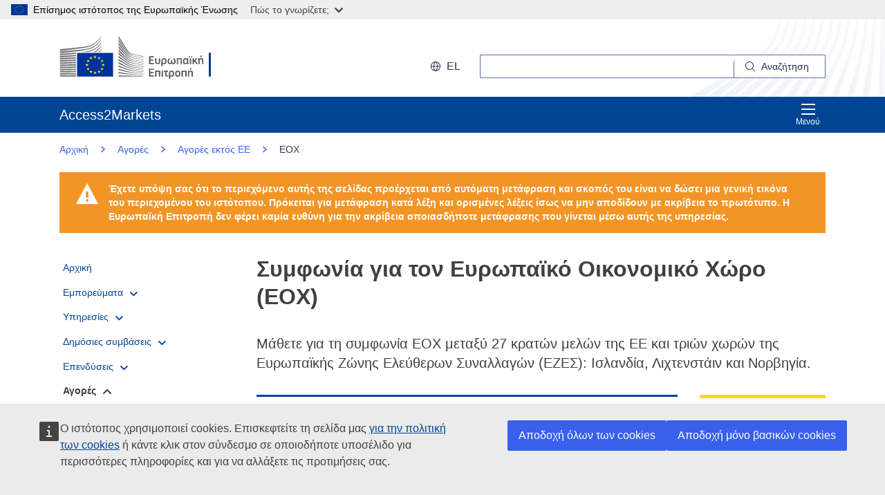

--- FILE ---
content_type: text/html;charset=UTF-8
request_url: https://trade.ec.europa.eu/access-to-markets/el/content/symfonia-gia-ton-eyropaiko-oikonomiko-horo-eoh
body_size: 45974
content:













<!DOCTYPE html>
<html lang="el">

<head>
	<meta charset="UTF-8"><!--  toDo lang Bulgaria -->
    <meta http-equiv="X-UA-Compatible" content="IE=edge">
    <meta name="viewport" content="width=device-width, initial-scale=1">
    <meta http-equiv="Content-Type" content="text/html; charset=utf-8"> <!--  toDo lang Bulgaria -->
    <meta name="theme-color" content="#034ea1">
    <meta name="msapplication-TileColor" content="#034ea1">

    
    
    <meta name="description" content="Εισαγωγή στην ΕΕ στο πλαίσιο του ΕΟΧ">

    
    
    <meta name="keywords" content="keywords is empty">

    
    
    <title>Συμφωνία για τον Ευρωπαϊκό Οικονομικό Χώρο (ΕΟΧ) | Access2Markets </title>

	
	<link rel="apple-touch-icon" sizes="144x144" href="https://trade.ec.europa.eu/access-to-markets/resources/images/favicon/apple-touch-icon-144x144.png">
	<meta name="msapplication-square70x70logo" content="/access-to-markets/resources/images/favicon/mstile-70x70.png">
	<link rel="apple-touch-icon" sizes="120x120" href="https://trade.ec.europa.eu/access-to-markets/resources/images/favicon/apple-touch-icon-120x120.png">
	<meta name="msapplication-square150x150logo" content="/access-to-markets/resources/images/favicon/mstile-150x150.png">
	<link rel="apple-touch-icon" sizes="57x57" href="https://trade.ec.europa.eu/access-to-markets/resources/images/favicon/apple-touch-icon-57x57.png">
	<link rel="apple-touch-icon" sizes="152x152" href="https://trade.ec.europa.eu/access-to-markets/resources/images/favicon/apple-touch-icon-152x152.png">
	<meta name="msapplication-square310x310logo" content="/access-to-markets/resources/images/favicon/mstile-310x310.png">
	<meta name="msapplication-wide310x150logo" content="/access-to-markets/resources/images/favicon/mstile-310x150.png">
	<link rel="apple-touch-icon" sizes="114x114" href="https://trade.ec.europa.eu/access-to-markets/resources/images/favicon/apple-touch-icon-114x114.png">
	<meta name="msapplication-TileImage" content="/access-to-markets/resources/images/favicon/mstile-144x144.png">
	<link rel="apple-touch-icon" sizes="180x180" href="https://trade.ec.europa.eu/access-to-markets/resources/images/favicon/apple-touch-icon-180x180.png">
	<link rel="icon" type="image/png" sizes="32x32" href="https://trade.ec.europa.eu/access-to-markets/resources/images/favicon/favicon-32x32.png">
	<link rel="icon" type="image/png" sizes="192x192" href="https://trade.ec.europa.eu/access-to-markets/resources/images/favicon/android-chrome-192x192.png">
	<link rel="apple-touch-icon" sizes="60x60" href="https://trade.ec.europa.eu/access-to-markets/resources/images/favicon/apple-touch-icon-60x60.png">
	<link rel="icon" type="image/png" sizes="16x16" href="https://trade.ec.europa.eu/access-to-markets/resources/images/favicon/favicon-16x16.png">
	<link rel="icon" type="image/png" sizes="96x96" href="https://trade.ec.europa.eu/access-to-markets/resources/images/favicon/favicon-96x96.png">
	
	 
	
	
		
			<link href="https://trade.ec.europa.eu/access-to-markets/resources/css-min/portal.css?v=2026.1.1.4" rel="stylesheet"/>
			<script src="https://trade.ec.europa.eu/access-to-markets/resources/script-min/portal.js?v=2026.1.1.4"></script>
		
		
	

	
	<!--  <script defer src="https://ec.europa.eu/wel/cookie-consent/consent.js" type="text/javascript"></script> -->
	
	
	<script defer src="https://webtools.europa.eu/load.js?globan=1010" type="text/javascript"></script>
	<script type="application/json">
	{
		"utility":"piwik", 
		"siteID":"273", 
		"sitePath":["trade.ec.europa.eu"], 
		"is404":false, 
		"is403":false, 
		"instance":"ec.europa.eu", 
		"siteSection":"accesstomarkets"
	}
	</script>
	<script type="application/json">{
		"utility":"cck",
"url":"https://ec.europa.eu/info/cookies_{lang}"
	}</script>


</head>

<!-- 

This layout file provides the consistent look-n-feel across your application. 
If you want to change layout, define a corresponding layout file and attach to 
the definition using template attribute.

As you can see, we have a header,footer,menu & body. We are using tags-tiles 
tag library to provide the placeholder within layout file. Attributes specified 
using insertAttribute will be provided by corresponding definition(or 
the one extending it).

-->

<body class="language-en marketaccess" id="trd" data-ng-app="app"> <!--  toDo  -->

	<div class="ecl-u-d-none">
          Version: 2026.1.1.4 (2026-01-08 14:38)
          tmldb00204.cc.cec.eu.int
    </div>
	
	



<div>
  <header data-ecl-auto-init="SiteHeaderHarmonised" class="ecl-site-header-harmonised--group1 ecl-site-header-harmonised" data-ecl-has-menu="true">

	<div class="ecl-skip-link__wrapper" id="skip-link"> 
	  	<a href="#main-content" class="ecl-skip-link">Απευθείας μετάβαση στο κύριο περιεχόμενο</a> <!--  toDo text-link -->
	</div>
    
    














<div class="ecl-site-header__background">
	<div class="ecl-site-header-harmonised__container ecl-container">
	
	    <div class="ecl-site-header-harmonised__top">
		      <a class="ecl-link ecl-link--standalone " 
		      	href="https://ec.europa.eu/info/index_el" >
			      
			      <picture class="ecl-picture ecl-site-header__picture" >
			      	<source srcset="/access-to-markets/resources/images/logo/positive/logo-ec--el.svg" media="(min-width: 996px)">
			      	<img class="ecl-site-header__logo-image" src="https://trade.ec.europa.eu/access-to-markets/resources/images/logo/logo-ec--mute.svg"  alt="">
			      </picture>
			      
			      <span class="ecl-u-sr-only">
		      		Ευρωπαϊκή Επιτροπή
		      	  </span> 
			   </a>
	        <div class="ecl-site-header-harmonised__action" >
	  
	        
	     
			<div class="ecl-site-header__language">   
	             <a class="ecl-button-new ecl-button--ghost ecl-site-header__language-selector ecl-button--tertiary" href="https://trade.ec.europa.eu/access-to-markets/el/home" 
	             data-ecl-language-selector role="button" aria-label="Change language, current language is English" aria-controls="language-list-overlay">
	              <span class="ecl-site-header__language-icon ">
	                <svg class="ecl-icon ecl-icon--s ecl-site-header__icon" focusable="false" aria-hidden="true">
	                <use xlink:href="/access-to-markets/resources/images/icons.a3ed8a97.svg#global"></use>
	                </svg>
	              </span>el
	            </a>   
	                       
	            <div class="ecl-site-header__language-container" id="language-list-overlay" hidden data-ecl-language-list-overlay aria-labelledby="ecl-site-header__language-title" role="dialog" >
	              <div class="ecl-site-header__language-header">
	                <div class="ecl-site-header__language-title" id="ecl-site-header__language-title">Επιλογή γλώσσας</div>
	                <button class="ecl-button ecl-button--ghost ecl-site-header__language-close" type="submit" data-ecl-language-list-close>
	                	<span class="ecl-button__container">
	                		<span class="ecl-u-sr-only" data-ecl-label="true">
	          					Κλείσιμο
	          				</span>
	                		<svg class="ecl-icon ecl-icon--m ecl-button__icon ecl-button__icon--after" focusable="false" aria-hidden="true" data-ecl-icon>
	                      		<use xlink:href="/access-to-markets/resources/images/icons.b6764719.svg#close"></use>
	                    	</svg>
	                    </span>
	                </button>
	              </div>
	              <div class="ecl-site-header__language-content">
	                <div class="ecl-site-header__language-category ecl-site-header__language-category--3-col" data-ecl-language-list-eu>
	                  <ul class="ecl-site-header__language-list" style="display:block">
	                  
	                  		
	        			
		                  	
		        				
		        				
		        					
		        				
		        			
	        				
	        				<li class="ecl-site-header__language-item">
	        					
	        					
								    
								    
						                <a href="https://trade.ec.europa.eu/access-to-markets/bg/content/sporazumenie-za-evropeyskoto-ikonomichesko-prostranstvo-eip"
						                class="ecl-link ecl-link--standalone ecl-site-header__language-link"
						                lang="bg"
						                hreflang="bg"
						                rel="alternate">
						                	<span class="ecl-site-header__language-link-code">bg</span>
	       									<span class="ecl-site-header__language-link-label">български</span>
						                </a>
								    
								
	        				
	        				</li>
	                    		
	        			
		                  	
		        				
		        				
		        					
		        				
		        			
	        				
	        				<li class="ecl-site-header__language-item">
	        					
	        					
								    
								    
						                <a href="https://trade.ec.europa.eu/access-to-markets/es/content/acuerdo-sobre-el-espacio-economico-europeo-eee"
						                class="ecl-link ecl-link--standalone ecl-site-header__language-link"
						                lang="es"
						                hreflang="es"
						                rel="alternate">
						                	<span class="ecl-site-header__language-link-code">es</span>
	       									<span class="ecl-site-header__language-link-label">español</span>
						                </a>
								    
								
	        				
	        				</li>
	                    		
	        			
		                  	
		        				
		        				
		        					
		        				
		        			
	        				
	        				<li class="ecl-site-header__language-item">
	        					
	        					
								    
								    
						                <a href="https://trade.ec.europa.eu/access-to-markets/cs/content/dohoda-o-evropskem-hospodarskem-prostoru-ehp"
						                class="ecl-link ecl-link--standalone ecl-site-header__language-link"
						                lang="cs"
						                hreflang="cs"
						                rel="alternate">
						                	<span class="ecl-site-header__language-link-code">cs</span>
	       									<span class="ecl-site-header__language-link-label">čeština</span>
						                </a>
								    
								
	        				
	        				</li>
	                    		
	        			
		                  	
		        				
		        				
		        					
		        				
		        			
	        				
	        				<li class="ecl-site-header__language-item">
	        					
	        					
								    
								    
						                <a href="https://trade.ec.europa.eu/access-to-markets/da/content/aftale-om-det-europaeiske-oekonomiske-samarbejdsomraade-eoes"
						                class="ecl-link ecl-link--standalone ecl-site-header__language-link"
						                lang="da"
						                hreflang="da"
						                rel="alternate">
						                	<span class="ecl-site-header__language-link-code">da</span>
	       									<span class="ecl-site-header__language-link-label">dansk</span>
						                </a>
								    
								
	        				
	        				</li>
	                    		
	        			
		                  	
		        				
		        				
		        					
		        				
		        			
	        				
	        				<li class="ecl-site-header__language-item">
	        					
	        					
								    
								    
						                <a href="https://trade.ec.europa.eu/access-to-markets/de/content/abkommen-ueber-den-europaeischen-wirtschaftsraum-ewr"
						                class="ecl-link ecl-link--standalone ecl-site-header__language-link"
						                lang="de"
						                hreflang="de"
						                rel="alternate">
						                	<span class="ecl-site-header__language-link-code">de</span>
	       									<span class="ecl-site-header__language-link-label">Deutsch</span>
						                </a>
								    
								
	        				
	        				</li>
	                    		
	        			
		                  	
		        				
		        				
		        					
		        				
		        			
	        				
	        				<li class="ecl-site-header__language-item">
	        					
	        					
								    
								    
						                <a href="https://trade.ec.europa.eu/access-to-markets/et/content/euroopa-majanduspiirkonna-emp-leping"
						                class="ecl-link ecl-link--standalone ecl-site-header__language-link"
						                lang="et"
						                hreflang="et"
						                rel="alternate">
						                	<span class="ecl-site-header__language-link-code">et</span>
	       									<span class="ecl-site-header__language-link-label">eesti</span>
						                </a>
								    
								
	        				
	        				</li>
	                    		
	        			
		                  	
		        				
		        				
		        					
		        				
		        			
	        				
	        				<li class="ecl-site-header__language-item">
	        					
	        					
								    
					                   <a href="https://trade.ec.europa.eu/access-to-markets/el/content/symfonia-gia-ton-eyropaiko-oikonomiko-horo-eoh"
					                   class="ecl-link ecl-link--standalone ecl-site-header__language-link ecl-site-header__language-link--active"
					                  	lang="el" hreflang="el" >
					                  		<span class="ecl-site-header__language-link-code">el</span>
	       									<span class="ecl-site-header__language-link-label">ελληνικά</span>
						              </a>
								    
								    
								
	        				
	        				</li>
	                    		
	        			
		                  	
		        				
		        				
		        					
		        				
		        			
	        				
	        				<li class="ecl-site-header__language-item">
	        					
	        					
								    
								    
						                <a href="https://trade.ec.europa.eu/access-to-markets/en/content/european-economic-area-eea-agreement"
						                class="ecl-link ecl-link--standalone ecl-site-header__language-link"
						                lang="en"
						                hreflang="en"
						                rel="alternate">
						                	<span class="ecl-site-header__language-link-code">en</span>
	       									<span class="ecl-site-header__language-link-label">English</span>
						                </a>
								    
								
	        				
	        				</li>
	                    		
	        			
		                  	
		        				
		        				
		        					
		        				
		        			
	        				
	        				<li class="ecl-site-header__language-item">
	        					
	        					
								    
								    
						                <a href="https://trade.ec.europa.eu/access-to-markets/fr/content/accord-sur-lespace-economique-europeen-eee"
						                class="ecl-link ecl-link--standalone ecl-site-header__language-link"
						                lang="fr"
						                hreflang="fr"
						                rel="alternate">
						                	<span class="ecl-site-header__language-link-code">fr</span>
	       									<span class="ecl-site-header__language-link-label">français</span>
						                </a>
								    
								
	        				
	        				</li>
	                    		
	        			
		                  	
		        				
		        				
		        					
		        				
		        			
	        				
	        				<li class="ecl-site-header__language-item">
	        					
	        					
								    
								    
						                <a href="https://trade.ec.europa.eu/access-to-markets/ga/content/comhaontu-ar-limistear-eorpach-eacnamaioch-lee"
						                class="ecl-link ecl-link--standalone ecl-site-header__language-link"
						                lang="ga"
						                hreflang="ga"
						                rel="alternate">
						                	<span class="ecl-site-header__language-link-code">ga</span>
	       									<span class="ecl-site-header__language-link-label">Gaeilge</span>
						                </a>
								    
								
	        				
	        				</li>
	                    		
	        			
		                  	
		        				
		        				
		        					
		        				
		        			
	        				
	        				<li class="ecl-site-header__language-item">
	        					
	        					
								    
								    
						                <a href="https://trade.ec.europa.eu/access-to-markets/hr/content/sporazum-o-europskom-gospodarskom-prostoru-egp"
						                class="ecl-link ecl-link--standalone ecl-site-header__language-link"
						                lang="hr"
						                hreflang="hr"
						                rel="alternate">
						                	<span class="ecl-site-header__language-link-code">hr</span>
	       									<span class="ecl-site-header__language-link-label">hrvatski</span>
						                </a>
								    
								
	        				
	        				</li>
	                    		
	        			
		                  	
		        				
		        				
		        					
		        				
		        			
	        				
	        				<li class="ecl-site-header__language-item">
	        					
	        					
								    
								    
						                <a href="https://trade.ec.europa.eu/access-to-markets/it/content/accordo-sullo-spazio-economico-europeo-see"
						                class="ecl-link ecl-link--standalone ecl-site-header__language-link"
						                lang="it"
						                hreflang="it"
						                rel="alternate">
						                	<span class="ecl-site-header__language-link-code">it</span>
	       									<span class="ecl-site-header__language-link-label">italiano</span>
						                </a>
								    
								
	        				
	        				</li>
	                    		
	        			
		                  	
		        				
		        				
		        					
		        				
		        			
	        				
	        				<li class="ecl-site-header__language-item">
	        					
	        					
								    
								    
						                <a href="https://trade.ec.europa.eu/access-to-markets/lv/content/eiropas-ekonomikas-zonas-eez-ligums"
						                class="ecl-link ecl-link--standalone ecl-site-header__language-link"
						                lang="lv"
						                hreflang="lv"
						                rel="alternate">
						                	<span class="ecl-site-header__language-link-code">lv</span>
	       									<span class="ecl-site-header__language-link-label">latviešu</span>
						                </a>
								    
								
	        				
	        				</li>
	                    		
	        			
		                  	
		        				
		        				
		        					
		        				
		        			
	        				
	        				<li class="ecl-site-header__language-item">
	        					
	        					
								    
								    
						                <a href="https://trade.ec.europa.eu/access-to-markets/lt/content/europos-ekonomines-erdves-eee-susitarimas"
						                class="ecl-link ecl-link--standalone ecl-site-header__language-link"
						                lang="lt"
						                hreflang="lt"
						                rel="alternate">
						                	<span class="ecl-site-header__language-link-code">lt</span>
	       									<span class="ecl-site-header__language-link-label">lietuvių</span>
						                </a>
								    
								
	        				
	        				</li>
	                    		
	        			
		                  	
		        				
		        				
		        					
		        				
		        			
	        				
	        				<li class="ecl-site-header__language-item">
	        					
	        					
								    
								    
						                <a href="https://trade.ec.europa.eu/access-to-markets/hu/content/az-europai-gazdasagi-tersegrol-egt-szolo-megallapodas"
						                class="ecl-link ecl-link--standalone ecl-site-header__language-link"
						                lang="hu"
						                hreflang="hu"
						                rel="alternate">
						                	<span class="ecl-site-header__language-link-code">hu</span>
	       									<span class="ecl-site-header__language-link-label">magyar</span>
						                </a>
								    
								
	        				
	        				</li>
	                    		
	        			
		                  	
		        				
		        				
		        					
		        				
		        			
	        				
	        				<li class="ecl-site-header__language-item">
	        					
	        					
								    
								    
						                <a href="https://trade.ec.europa.eu/access-to-markets/mt/content/ftehim-dwar-iz-zona-ekonomika-ewropea-zee"
						                class="ecl-link ecl-link--standalone ecl-site-header__language-link"
						                lang="mt"
						                hreflang="mt"
						                rel="alternate">
						                	<span class="ecl-site-header__language-link-code">mt</span>
	       									<span class="ecl-site-header__language-link-label">Malti</span>
						                </a>
								    
								
	        				
	        				</li>
	                    		
	        			
		                  	
		        				
		        				
		        					
		        				
		        			
	        				
	        				<li class="ecl-site-header__language-item">
	        					
	        					
								    
								    
						                <a href="https://trade.ec.europa.eu/access-to-markets/nl/content/overeenkomst-betreffende-de-europese-economische-ruimte-eer"
						                class="ecl-link ecl-link--standalone ecl-site-header__language-link"
						                lang="nl"
						                hreflang="nl"
						                rel="alternate">
						                	<span class="ecl-site-header__language-link-code">nl</span>
	       									<span class="ecl-site-header__language-link-label">Nederlands</span>
						                </a>
								    
								
	        				
	        				</li>
	                    		
	        			
		                  	
		        				
		        				
		        					
		        				
		        			
	        				
	        				<li class="ecl-site-header__language-item">
	        					
	        					
								    
								    
						                <a href="https://trade.ec.europa.eu/access-to-markets/pl/content/porozumienie-o-europejskim-obszarze-gospodarczym-eog"
						                class="ecl-link ecl-link--standalone ecl-site-header__language-link"
						                lang="pl"
						                hreflang="pl"
						                rel="alternate">
						                	<span class="ecl-site-header__language-link-code">pl</span>
	       									<span class="ecl-site-header__language-link-label">polski</span>
						                </a>
								    
								
	        				
	        				</li>
	                    		
	        			
		                  	
		        				
		        				
		        					
		        				
		        			
	        				
	        				<li class="ecl-site-header__language-item">
	        					
	        					
								    
								    
						                <a href="https://trade.ec.europa.eu/access-to-markets/pt/content/acordo-sobre-o-espaco-economico-europeu-eee"
						                class="ecl-link ecl-link--standalone ecl-site-header__language-link"
						                lang="pt"
						                hreflang="pt"
						                rel="alternate">
						                	<span class="ecl-site-header__language-link-code">pt</span>
	       									<span class="ecl-site-header__language-link-label">português</span>
						                </a>
								    
								
	        				
	        				</li>
	                    		
	        			
		                  	
		        				
		        				
		        					
		        				
		        			
	        				
	        				<li class="ecl-site-header__language-item">
	        					
	        					
								    
								    
						                <a href="https://trade.ec.europa.eu/access-to-markets/ro/content/acordul-privind-spatiul-economic-european-see"
						                class="ecl-link ecl-link--standalone ecl-site-header__language-link"
						                lang="ro"
						                hreflang="ro"
						                rel="alternate">
						                	<span class="ecl-site-header__language-link-code">ro</span>
	       									<span class="ecl-site-header__language-link-label">română</span>
						                </a>
								    
								
	        				
	        				</li>
	                    		
	        			
		                  	
		        				
		        				
		        					
		        				
		        			
	        				
	        				<li class="ecl-site-header__language-item">
	        					
	        					
								    
								    
						                <a href="https://trade.ec.europa.eu/access-to-markets/sk/content/dohoda-o-europskom-hospodarskom-priestore-ehp"
						                class="ecl-link ecl-link--standalone ecl-site-header__language-link"
						                lang="sk"
						                hreflang="sk"
						                rel="alternate">
						                	<span class="ecl-site-header__language-link-code">sk</span>
	       									<span class="ecl-site-header__language-link-label">slovenčina</span>
						                </a>
								    
								
	        				
	        				</li>
	                    		
	        			
		                  	
		        				
		        				
		        					
		        				
		        			
	        				
	        				<li class="ecl-site-header__language-item">
	        					
	        					
								    
								    
						                <a href="https://trade.ec.europa.eu/access-to-markets/sl/content/sporazum-o-evropskem-gospodarskem-prostoru-egp"
						                class="ecl-link ecl-link--standalone ecl-site-header__language-link"
						                lang="sl"
						                hreflang="sl"
						                rel="alternate">
						                	<span class="ecl-site-header__language-link-code">sl</span>
	       									<span class="ecl-site-header__language-link-label">slovenščina</span>
						                </a>
								    
								
	        				
	        				</li>
	                    		
	        			
		                  	
		        				
		        				
		        					
		        				
		        			
	        				
	        				<li class="ecl-site-header__language-item">
	        					
	        					
								    
								    
						                <a href="https://trade.ec.europa.eu/access-to-markets/fi/content/euroopan-talousalueesta-eta-tehty-sopimus"
						                class="ecl-link ecl-link--standalone ecl-site-header__language-link"
						                lang="fi"
						                hreflang="fi"
						                rel="alternate">
						                	<span class="ecl-site-header__language-link-code">fi</span>
	       									<span class="ecl-site-header__language-link-label">suomi</span>
						                </a>
								    
								
	        				
	        				</li>
	                    		
	        			
		                  	
		        				
		        				
		        					
		        				
		        			
	        				
	        				<li class="ecl-site-header__language-item">
	        					
	        					
								    
								    
						                <a href="https://trade.ec.europa.eu/access-to-markets/sv/content/avtalet-om-europeiska-ekonomiska-samarbetsomradet-ees"
						                class="ecl-link ecl-link--standalone ecl-site-header__language-link"
						                lang="sv"
						                hreflang="sv"
						                rel="alternate">
						                	<span class="ecl-site-header__language-link-code">sv</span>
	       									<span class="ecl-site-header__language-link-label">svenska</span>
						                </a>
								    
								
	        				
	        				</li>
	                    	               
	                  </ul>
	                </div>
	              </div>
	            </div>
			</div>
	                    
	             <div class="ecl-site-header-harmonised__search-container">
		        	<a class="ecl-button-new ecl-site-header-harmonised__search-toggle ecl-button--tertiary" href="https://trade.ec.europa.eu/access-to-markets/el/home" data-ecl-search-toggle="true" aria-controls="search-form-id" aria-expanded="false">
		        		<svg focusable="false" aria-hidden="true" class="ecl-icon ecl-icon--s">
		                	<use xlink:href="/access-to-markets/resources/images/icons.a3ed8a97.svg#search"></use>
		              	</svg>
		              	Αναζήτηση
		            </a>
		            <form id="search-form-top" data-ecl-search-form="true" class="ecl-site-header-harmonised__search ecl-search-form" role="search"
		            	action="https://ec.europa.eu/search" method="get" >
		              <div class="ecl-form-group">
		              	<label class="ecl-search-form__label ecl-form-label" for="QueryText">Αναζήτηση</label>
		              	<input type="search" id="QueryText" class="ecl-search-form__text-input ecl-text-input" name="QueryText"/>
		              	<input id="query_source" type="hidden" name="query_source" value="TAMARKETS">
		              	<input id="swlang" type="hidden" name="swlang" value="el">
		              	<input id="more_options_language" type="hidden" name="more_options_language" value="el">
		              </div> 
		              <button aria-label="Search" type="submit" class="ecl-search-form__button ecl-button--ghost  ">
		              	<span class="ecl-button__container">
			              	<svg class="ecl-icon ecl-icon--xs ecl-button__icon" focusable="false" aria-hidden="true" data-ecl-icon="">
			              		<use xlink:href="/access-to-markets/resources/images/icons.a3ed8a97.svg#search"></use>
		              		</svg>
		              		<span class="ecl-button__label" data-ecl-label="true">Αναζήτηση</span>
		                </span>
		              </button>
		            </form>
				</div>
	                    
	        </div>
	      </div>
	   </div>
</div>
    
    <nav data-ecl-auto-init="Menu" class="ecl-menu--group1 ecl-menu" aria-expanded="false" data-ecl-menu="true" aria-label="main menu">
      <div class="ecl-menu__overlay" data-ecl-menu-overlay="true"></div>
      <div class="ecl-container ecl-menu__container">
      	<a class="ecl-link--standalone ecl-menu__open" href="https://trade.ec.europa.eu/access-to-markets" data-ecl-menu-open="true">
      		<svg focusable="false" aria-hidden="true" class="ecl-icon ecl-icon--s">
            	<use xlink:href="/access-to-markets/resources/images/icons.865a18d2.svg#general--hamburger"></use>      
          	</svg>
			Μενού
		</a>
        <div class="ecl-menu__site-name">
        	Access2Markets
        </div>
        
        <section class="ecl-menu__inner" data-ecl-menu-inner="true">
          <header class="ecl-menu__inner-header">
          	<button data-ecl-menu-close="true" type="submit" 
          		class="ecl-menu__close ecl-button ecl-button--tertiary">
          		<span class="ecl-menu__close-container ecl-button__container">
                	<svg class="ecl-icon ecl-icon--m ecl-button__icon ecl-button__icon--after" focusable="false" aria-hidden="true" data-ecl-icon>
	                     <use xlink:href="/access-to-markets/resources/images/icons.b6764719.svg#close"></use>
	                </svg>
                	<span class="ecl-button__label sr-only" data-ecl-label="true">
                		Κλείσιμο
                	</span>
                </span>
            </button>
            <div class="ecl-menu__title">Μενού</div>
            <button data-ecl-menu-back="true" type="submit" class="ecl-menu__back ecl-button ecl-button--text">
            	<span class="ecl-button__container">
            		<svg focusable="false" aria-hidden="true" data-ecl-icon="true" class="ecl-button__icon ecl-button__icon--before ecl-icon ecl-icon--s ecl-icon--rotate-270">
                  		<use xlink:href="/access-to-markets/resources/images/icons.865a18d2.svg#ui--corner-arrow"></use> 
                	</svg>
                	<span class="ecl-button__label" data-ecl-label="true">Επιστροφή</span>
                </span>
            </button>
          </header>
          














<ul class="ecl-menu__list">	
	

	
	
		

		 
    	
    	
    	
    	
	    
		<li class="ecl-menu__item " data-ecl-menu-item="true" >	
			
				
				
					<a href="https://trade.ec.europa.eu/access-to-markets/el/home" 
					class="ecl-menu__link "
					data-ecl-menu-link="true">
						Αρχική
					</a>
				
			
			
			
			
		</li>
	
	
	
		

		 
    		
    	 
    	
    	
    	
    	
	    
		<li class="ecl-menu__item " data-ecl-menu-item="true" data-ecl-has-children="true">	
			
				
					<a href="https://trade.ec.europa.eu/access-to-markets/el/content/emporeymaton"  class="ecl-menu__link  "  data-ecl-menu-link="true">
						Εμπορεύματα 
						
						
						 <svg focusable="false" aria-hidden="true" class="ecl-menu__link-icon ecl-icon ecl-icon--xs ecl-icon--rotate-90">
		                 	<use xlink:href="/access-to-markets/resources/images/icons.a3ed8a97.svg#corner-arrow"></use>
		                 </svg> 
		                
					</a>
					
					
				
					
					
				
				
			
			
			
			 
			
				
				
				    
				<div class="ecl-menu__mega " data-ecl-menu-mega="true">
				
                	<ul class="ecl-menu__sublist ">
                		   
                			
                			
					    	
					    	
                		
                			<li class="ecl-menu__subitem   " data-ecl-menu-subitem="true">
                				<a href="https://trade.ec.europa.eu/access-to-markets/el/content/xekiniste-na-emporeyeste-agatha" 
								class="ecl-menu__sublink   ">
									Ξεκινήστε συναλλαγές εμπορευμάτων
								</a>
                			</li>
                		   
                			
                			
					    	
					    	
                		
                			<li class="ecl-menu__subitem   " data-ecl-menu-subitem="true">
                				<a href="https://trade.ec.europa.eu/access-to-markets/el/content/emporeymata-kyries-ennoies" 
								class="ecl-menu__sublink   ">
									Εμπορεύματα - Κύριες έννοιες 
								</a>
                			</li>
                		   
                			
                			
					    	
					    	
                		
                			<li class="ecl-menu__subitem   " data-ecl-menu-subitem="true">
                				<a href="https://trade.ec.europa.eu/access-to-markets/el/statistics" 
								class="ecl-menu__sublink   ">
									Στατιστικές (με εξαίρεση το Ηνωμένο Βασίλειο)
								</a>
                			</li>
                		   
                			
                			
					    	
					    	
                		
                			<li class="ecl-menu__subitem   " data-ecl-menu-subitem="true">
                				<a href="https://trade.ec.europa.eu/access-to-markets/el/statistics?includeUK=true" 
								class="ecl-menu__sublink   ">
									Στατιστικές (συμπεριλαμβανομένου του Ηνωμένου Βασιλείου)
								</a>
                			</li>
                		 
                	</ul>
                </div>
			
		</li>
	
	
	
		

		 
    		
    	 
    	
    	
    	
    	
	    
		<li class="ecl-menu__item " data-ecl-menu-item="true" data-ecl-has-children="true">	
			
				
					<a href="https://trade.ec.europa.eu/access-to-markets/el/content/ypiresies"  class="ecl-menu__link  "  data-ecl-menu-link="true">
						Υπηρεσίες 
						
						
						 <svg focusable="false" aria-hidden="true" class="ecl-menu__link-icon ecl-icon ecl-icon--xs ecl-icon--rotate-90">
		                 	<use xlink:href="/access-to-markets/resources/images/icons.a3ed8a97.svg#corner-arrow"></use>
		                 </svg> 
		                
					</a>
					
					
				
					
					
				
				
			
			
			
			 
			
				
				 
		    		
			    
				    
				<div class="ecl-menu__mega ecl-menu__item--col2" data-ecl-menu-mega="true">
				
                	<ul class="ecl-menu__sublist ">
                		   
                			
                			
					    	
					    	
                		
                			<li class="ecl-menu__subitem   " data-ecl-menu-subitem="true">
                				<a href="https://trade.ec.europa.eu/access-to-markets/el/content/xekinontas-na-antallassete-ypiresies" 
								class="ecl-menu__sublink   ">
									Ξεκινήστε συναλλαγές υπηρεσιών
								</a>
                			</li>
                		   
                			
                			
					    	
					    	
                		
                			<li class="ecl-menu__subitem   " data-ecl-menu-subitem="true">
                				<a href="https://trade.ec.europa.eu/access-to-markets/el/content/ypiresies-kyries-ennoies" 
								class="ecl-menu__sublink   ">
									Υπηρεσίες - Κύριες έννοιες
								</a>
                			</li>
                		   
                			
                			
					    	
					    	
                		
                			<li class="ecl-menu__subitem   " data-ecl-menu-subitem="true">
                				<a href="https://trade.ec.europa.eu/access-to-markets/el/content/psifiako-emporio-0" 
								class="ecl-menu__sublink   ">
									Ψηφιακό εμπόριο
								</a>
                			</li>
                		   
                			
                			
					    	
					    	
                		
                			<li class="ecl-menu__subitem   " data-ecl-menu-subitem="true">
                				<a href="https://trade.ec.europa.eu/access-to-markets/el/content/ypiresies-statistikes" 
								class="ecl-menu__sublink   ">
									Υπηρεσίες - Στατιστικές
								</a>
                			</li>
                		   
                			
                			
					    	
					    	
                		
                			<li class="ecl-menu__subitem   " data-ecl-menu-subitem="true">
                				<a href="https://trade.ec.europa.eu/access-to-markets/el/content/anagnorisi-prosonton" 
								class="ecl-menu__sublink   ">
									Αναγνώριση προσόντων
								</a>
                			</li>
                		 
                	</ul>
                </div>
			
		</li>
	
	
	
		

		 
    		
    	 
    	
    	
    	
    	
	    
		<li class="ecl-menu__item " data-ecl-menu-item="true" data-ecl-has-children="true">	
			
				
					<a href="https://trade.ec.europa.eu/access-to-markets/el/content/dimosies-symbaseis-1"  class="ecl-menu__link  "  data-ecl-menu-link="true">
						Δημόσιες συμβάσεις 
						
						
						 <svg focusable="false" aria-hidden="true" class="ecl-menu__link-icon ecl-icon ecl-icon--xs ecl-icon--rotate-90">
		                 	<use xlink:href="/access-to-markets/resources/images/icons.a3ed8a97.svg#corner-arrow"></use>
		                 </svg> 
		                
					</a>
					
					
				
					
					
				
				
			
			
			
			 
			
				
				
				    
				<div class="ecl-menu__mega " data-ecl-menu-mega="true">
				
                	<ul class="ecl-menu__sublist ">
                		   
                			
                			
					    	
					    	
                		
                			<li class="ecl-menu__subitem   " data-ecl-menu-subitem="true">
                				<a href="https://trade.ec.europa.eu/access-to-markets/el/content/dimosies-symbaseis-stin-ee" 
								class="ecl-menu__sublink   ">
									Δημόσιες συμβάσεις στην ΕΕ
								</a>
                			</li>
                		   
                			
                			
					    	
					    	
                		
                			<li class="ecl-menu__subitem   " data-ecl-menu-subitem="true">
                				<a href="https://trade.ec.europa.eu/access-to-markets/el/content/dimosies-symbaseis-ektos-ee" 
								class="ecl-menu__sublink   ">
									Δημόσιες συμβάσεις εκτός της ΕΕ
								</a>
                			</li>
                		   
                			
                			
					    	
					    	
                		
                			<li class="ecl-menu__subitem   " data-ecl-menu-subitem="true">
                				<a href="https://trade.ec.europa.eu/access-to-markets/en/home" 
								class="ecl-menu__sublink   ">
									My Trade Assistant for Procurement
								</a>
                			</li>
                		 
                	</ul>
                </div>
			
		</li>
	
	
	
		

		 
    		
    	 
    	
    	
    	
    	
	    
		<li class="ecl-menu__item " data-ecl-menu-item="true" data-ecl-has-children="true">	
			
				
					<a href="https://trade.ec.europa.eu/access-to-markets/el/content/ependyseis"  class="ecl-menu__link  "  data-ecl-menu-link="true">
						Επενδύσεις 
						
						
						 <svg focusable="false" aria-hidden="true" class="ecl-menu__link-icon ecl-icon ecl-icon--xs ecl-icon--rotate-90">
		                 	<use xlink:href="/access-to-markets/resources/images/icons.a3ed8a97.svg#corner-arrow"></use>
		                 </svg> 
		                
					</a>
					
					
				
					
					
				
				
			
			
			
			 
			
				
				
				    
				<div class="ecl-menu__mega " data-ecl-menu-mega="true">
				
                	<ul class="ecl-menu__sublist ">
                		   
                			
                			
					    	
					    	
                		
                			<li class="ecl-menu__subitem   " data-ecl-menu-subitem="true">
                				<a href="https://trade.ec.europa.eu/access-to-markets/el/content/ependyseis-oi-pylones" 
								class="ecl-menu__sublink   ">
									Επενδύσεις - Οι πυλώνες
								</a>
                			</li>
                		   
                			
                			
					    	
					    	
                		
                			<li class="ecl-menu__subitem   " data-ecl-menu-subitem="true">
                				<a href="https://trade.ec.europa.eu/access-to-markets/el/content/ependyseis-kyries-ennoies" 
								class="ecl-menu__sublink   ">
									Επενδύσεις - κύριες έννοιες
								</a>
                			</li>
                		   
                			
                			
					    	
					    	
                		
                			<li class="ecl-menu__subitem   " data-ecl-menu-subitem="true">
                				<a href="https://trade.ec.europa.eu/access-to-markets/el/content/ependytikes-diafores" 
								class="ecl-menu__sublink   ">
									Επενδυτικές διαφορές
								</a>
                			</li>
                		 
                	</ul>
                </div>
			
		</li>
	
	
	
		

		 
    		
    	 
    	
    	
    	
    	 
    			
    			
	    
	    
		<li class="ecl-menu__item ecl-menu__item--current" data-ecl-menu-item="true" data-ecl-has-children="true">	
			
				
					<a href="https://trade.ec.europa.eu/access-to-markets/el/content/agores"  class="ecl-menu__link ecl-menu__link--current "  data-ecl-menu-link="true">
						Αγορές 
						
						
						 <svg focusable="false" aria-hidden="true" class="ecl-menu__link-icon ecl-icon ecl-icon--xs ecl-icon--rotate-90">
		                 	<use xlink:href="/access-to-markets/resources/images/icons.a3ed8a97.svg#corner-arrow"></use>
		                 </svg> 
		                
					</a>
					
					
				
					
					
				
				
			
			
			
			 
			
				
				
				    
				<div class="ecl-menu__mega " data-ecl-menu-mega="true">
				
                	<ul class="ecl-menu__sublist ">
                		   
                			
                			
					    	
					    	
                		
                			<li class="ecl-menu__subitem   " data-ecl-menu-subitem="true">
                				<a href="https://trade.ec.europa.eu/access-to-markets/el/content/i-agora-tis-ee" 
								class="ecl-menu__sublink   ">
									Η αγορά της ΕΕ
								</a>
                			</li>
                		   
                			
                			
					    	
					    	
                		
                			<li class="ecl-menu__subitem   " data-ecl-menu-subitem="true">
                				<a href="https://trade.ec.europa.eu/access-to-markets/el/non-eu-markets" 
								class="ecl-menu__sublink   ">
									Αγορές εκτός ΕΕ
								</a>
                			</li>
                		 
                	</ul>
                </div>
			
		</li>
	
	
	
		

		 
    		
    	 
    	
    	
    	
    	
	    
		<li class="ecl-menu__item " data-ecl-menu-item="true" data-ecl-has-children="true">	
			
				
					<a href="https://trade.ec.europa.eu/access-to-markets/el/content/ergaleiothiki"  class="ecl-menu__link  "  data-ecl-menu-link="true">
						Εργαλειοθήκη 
						
						
						 <svg focusable="false" aria-hidden="true" class="ecl-menu__link-icon ecl-icon ecl-icon--xs ecl-icon--rotate-90">
		                 	<use xlink:href="/access-to-markets/resources/images/icons.a3ed8a97.svg#corner-arrow"></use>
		                 </svg> 
		                
					</a>
					
					
				
					
					
				
				
			
			
			
			 
			
				
				 
		    		
			    
				    
				<div class="ecl-menu__mega ecl-menu__item--col2" data-ecl-menu-mega="true">
				
                	<ul class="ecl-menu__sublist ">
                		   
                			
                			
					    	
					    	
                		
                			<li class="ecl-menu__subitem   " data-ecl-menu-subitem="true">
                				<a href="https://trade.ec.europa.eu/access-to-markets/el/content/shetika-me-access2markets" 
								class="ecl-menu__sublink   ">
									Παρουσίαση  Access2Markets
								</a>
                			</li>
                		   
                			
                			
					    	
					    	
                		
                			<li class="ecl-menu__subitem   " data-ecl-menu-subitem="true">
                				<a href="https://trade.ec.europa.eu/access-to-markets/el/content/mathimata" 
								class="ecl-menu__sublink   ">
									Παρουσιάσεις
								</a>
                			</li>
                		   
                			
                			
					    	
					    	
                		
                			<li class="ecl-menu__subitem   " data-ecl-menu-subitem="true">
                				<a href="https://trade.ec.europa.eu/access-to-markets/el/content/diadiktyaka-ergaleia-kai-ypiresies-gia-mikroteres-epiheiriseis" 
								class="ecl-menu__sublink   ">
									Βοήθεια για μικρές επιχειρήσεις
								</a>
                			</li>
                		   
                			
                			
					    	
					    	
                		
                			<li class="ecl-menu__subitem   " data-ecl-menu-subitem="true">
                				<a href="https://trade.ec.europa.eu/access-to-markets/el/glossary" 
								class="ecl-menu__sublink   ">
									Γλωσσάριο
								</a>
                			</li>
                		   
                			
                			
					    	
					    	
                		
                			<li class="ecl-menu__subitem   " data-ecl-menu-subitem="true">
                				<a href="https://trade.ec.europa.eu/access-to-markets/el/faqs" 
								class="ecl-menu__sublink   ">
									Συχνές ερωτήσεις
								</a>
                			</li>
                		   
                			
                			
					    	
					    	
                		
                			<li class="ecl-menu__subitem   " data-ecl-menu-subitem="true">
                				<a href="https://trade.ec.europa.eu/access-to-markets/el/stories" 
								class="ecl-menu__sublink   ">
									Ιστορίες εταιρειών
								</a>
                			</li>
                		   
                			
                			
					    	
					    	
                		
                			<li class="ecl-menu__subitem   " data-ecl-menu-subitem="true">
                				<a href="https://trade.ec.europa.eu/access-to-markets/el/event" 
								class="ecl-menu__sublink   ">
									Εκδηλώσεις
								</a>
                			</li>
                		   
                			
                			
					    	
					    	
                		
                			<li class="ecl-menu__subitem   " data-ecl-menu-subitem="true">
                				<a href="https://trade.ec.europa.eu/access-to-markets/el/content/simeio-eniaias-eisodoy" 
								class="ecl-menu__sublink   ">
									Single Entry Point
								</a>
                			</li>
                		   
                			
                			
					    	
					    	
                		
                			<li class="ecl-menu__subitem   " data-ecl-menu-subitem="true">
                				<a href="https://trade.ec.europa.eu/access-to-markets/el/news" 
								class="ecl-menu__sublink   ">
									Ειδήσεις
								</a>
                			</li>
                		   
                			
                			
					    	
					    	
                		
                			<li class="ecl-menu__subitem   " data-ecl-menu-subitem="true">
                				<a href="https://trade.ec.europa.eu/access-to-markets/el/content/hrisimoi-syndesmoi" 
								class="ecl-menu__sublink   ">
									Χρήσιμοι σύνδεσμοι
								</a>
                			</li>
                		 
                	</ul>
                </div>
			
		</li>
	
	
	
		

		 
    	
    	
    	
    	
	    
		<li class="ecl-menu__item " data-ecl-menu-item="true" >	
			
				
				
					<a href="https://trade.ec.europa.eu/access-to-markets/el/contact-form" 
					class="ecl-menu__link "
					data-ecl-menu-link="true">
						Επικοινωνία
					</a>
				
			
			
			
			
		</li>
	
				
				
	<li class="ecl-menu__item trade-form-buttom" data-ecl-menu-item="true">
	    	
	    	 
	    <a  class="ecl-menu__link " data-ecl-menu-link="true" href='https://trade.ec.europa.eu/access-to-markets/el/content/simeio-eniaias-eisodoy'>
	    	 Ενιαίο σημείο εισόδου για τα εμπόδια στο εμπόριο
	    </a>
	</li>
</ul>


    
        </section>
      </div>
	
    	    	
    	
    	
    </nav>
  </header>
  
</div>

		<main id="main-content" role="main">	
			
			
			


















<div>
  <div class="ecl-page-header-harmonised">
    <div class="ecl-container">
      <nav data-ecl-auto-init="BreadcrumbHarmonised" class="ecl-page-header-harmonised__breadcrumb ecl-breadcrumb-harmonised" aria-label="You are here:" data-ecl-breadcrumb-harmonised="true" aria-label='Breadcrumb'>
        	<ol class="ecl-breadcrumb-harmonised__container">
        		<li class="ecl-breadcrumb-harmonised__segment" data-ecl-breadcrumb-harmonised-item="static" aria-hidden="false" >
	          		<a href="https://trade.ec.europa.eu/access-to-markets/el/home" class="ecl-breadcrumb-harmonised__link ecl-link ecl-link--standalone">
						Αρχική
	          		</a>
	          		<svg focusable="false" aria-hidden="true" role="presentation" class="ecl-breadcrumb-harmonised__icon ecl-icon ecl-icon--2xs ecl-icon--rotate-90">
			  			<use xlink:href="/access-to-markets/resources/images/icons.865a18d2.svg#ui--corner-arrow"></use>  
	            	</svg>
	            </li>
        		






	
          	
    	
		
	
          	
    	
		
	
          	
    	
		
	
          	
    	
		
	
          	
    	
		
	
          	
    	 
			
			
			    
			    
			    
			    	
			        <li class="ecl-breadcrumb-harmonised__segment" 
						aria-hidden="false"
						data-ecl-breadcrumb-harmonised-item="static" >
						<a href="https://trade.ec.europa.eu/access-to-markets/el/content/agores" 
						class="ecl-breadcrumb-harmonised__link ecl-link ecl-link--standalone">
							<span class="submenutext">Αγορές</span>
						</a>
						<svg focusable="false" aria-hidden="true" role="presentation" class="ecl-breadcrumb-harmonised__icon ecl-icon ecl-icon--2xs ecl-icon--rotate-90">
					  		<use xlink:href="/access-to-markets/resources/images/icons.865a18d2.svg#ui--corner-arrow"></use>  
			            </svg>
					</li>
			    
			

			
			 
				






	
          	
    	
		
	
          	
    	 
			
			
			    
			    
			    
			    	
			        <li class="ecl-breadcrumb-harmonised__segment" 
						aria-hidden="false"
						data-ecl-breadcrumb-harmonised-item="static" >
						<a href="https://trade.ec.europa.eu/access-to-markets/el/non-eu-markets" 
						class="ecl-breadcrumb-harmonised__link ecl-link ecl-link--standalone">
							<span class="submenutext">Αγορές εκτός ΕΕ</span>
						</a>
						<svg focusable="false" aria-hidden="true" role="presentation" class="ecl-breadcrumb-harmonised__icon ecl-icon ecl-icon--2xs ecl-icon--rotate-90">
					  		<use xlink:href="/access-to-markets/resources/images/icons.865a18d2.svg#ui--corner-arrow"></use>  
			            </svg>
					</li>
			    
			

			
			 
				






	
          	
    	
		
	
          	
    	
		
	
          	
    	
		
	
          	
    	
		
	
          	
    	
		
	
          	
    	 
			
			
			    
			    	
			        <li class="ecl-breadcrumb-harmonised__segment ecl-breadcrumb-harmonised__current-page" 
			          	aria-current="page" 
			          	data-ecl-breadcrumb-harmonised-item="static" 
			          	aria-hidden="false" >
							<span class="submenutext">ΕΟΧ</span>
					</li>
			    
			    
			    
			

			
			
		
		
	
          	
    	
		
	
          	
    	
		
	
          	
    	
		
	

			
		
		
	

			
		
		
	
          	
    	
		
	
          	
    	
		
	

        	</ol>
      </nav>
      
    </div>
  </div>
</div>





<div id="site-content" class="content agreement">

    <div class="ecl-container">
        <div class="ecl-row">
            <div class="ecl-col ecl-u-mb-s ceiling">

                

				
					<div role="alert" class="automatictranslation">
						<span class="ecl-icon ecl-icon--language ecl-lang-select-sites__icon"></span> 
						<div>
						Έχετε υπόψη σας ότι το περιεχόμενο αυτής της σελίδας προέρχεται από αυτόματη μετάφραση και σκοπός του είναι να δώσει μια γενική εικόνα του περιεχομένου του ιστότοπου. Πρόκειται για μετάφραση κατά λέξη και ορισμένες λέξεις ίσως να μην αποδίδουν με ακρίβεια	το πρωτότυπο. Η Ευρωπαϊκή Επιτροπή δεν φέρει καμία ευθύνη για την ακρίβεια οποιασδήποτε μετάφρασης που γίνεται μέσω αυτής της υπηρεσίας.
						</div>
					</div>
				

				<div class="ecl-row ecl-u-pt-xl">
				
					<div class="ecl-col-md-3">		
						<div class="sticky">	
							<div id="content-sidebar">		
								







<div class="sumenusidebar linearrowbottom   linknounderline">
	<nav class="ecl-navigation-inpage" aria-label="Section navigation">
		<!--  <div class="ecl-navigation-inpage__title">Page content</div> -->
		<div class="ecl-navigation-inpage__body">
			






<ol class="ecl-navigation-inpage__list">
	
		
		
		
    	
    	
    	
		<li class="">
			<span class="link-container">
			<a href="https://trade.ec.europa.eu/access-to-markets/el/home" class="  ecl-navigation-menu__link">
				<span class="submenutext">Αρχική</span>
				<span class="menuarrow"></span>
			</a>
			<span class="-collapse-menuarrow"></span>
			</span>
			
			
			
		</li>
	
		
		
		
    	
    	 
    		
    	
    	
		<li class="">
			<span class="link-container">
			<a href="https://trade.ec.europa.eu/access-to-markets/el/content/emporeymaton" class=" haschildren ecl-navigation-menu__link">
				<span class="submenutext">Εμπορεύματα</span>
				<span class="haschildrenmenuarrow"></span>
			</a>
			<span class="haschildren-collapse-menuarrow"></span>
			</span>
			
			 
				






<ol class="ecl-navigation-inpage__list">
	
		
		
		
    	
    	 
    		
    	
    	
		<li class="">
			<span class="link-container">
			<a href="https://trade.ec.europa.eu/access-to-markets/el/content/xekiniste-na-emporeyeste-agatha" class=" haschildren ecl-navigation-menu__link">
				<span class="submenutext">Ξεκινήστε συναλλαγές εμπορευμάτων</span>
				<span class="haschildrenmenuarrow"></span>
			</a>
			<span class="haschildren-collapse-menuarrow"></span>
			</span>
			
			 
				






<ol class="ecl-navigation-inpage__list">
	
		
		
		
    	
    	
    	
		<li class="">
			<span class="link-container">
			<a href="https://trade.ec.europa.eu/access-to-markets/el/content/odigos-exagogis-emporeymaton" class="  ecl-navigation-menu__link">
				<span class="submenutext">Οδηγός για εξαγωγές εμπορευμάτων</span>
				<span class="menuarrow"></span>
			</a>
			<span class="-collapse-menuarrow"></span>
			</span>
			
			
			
		</li>
	
		
		
		
    	
    	
    	
		<li class="">
			<span class="link-container">
			<a href="https://trade.ec.europa.eu/access-to-markets/el/content/odigos-gia-tin-eisagogi-emporeymaton" class="  ecl-navigation-menu__link">
				<span class="submenutext">Οδηγός για εισαγωγές εμπορευμάτων</span>
				<span class="menuarrow"></span>
			</a>
			<span class="-collapse-menuarrow"></span>
			</span>
			
			
			
		</li>
	
</ol>


			
			
		</li>
	
		
		
		
    	
    	 
    		
    	
    	
		<li class="">
			<span class="link-container">
			<a href="https://trade.ec.europa.eu/access-to-markets/el/content/emporeymata-kyries-ennoies" class=" haschildren ecl-navigation-menu__link">
				<span class="submenutext">Εμπορεύματα - Κύριες έννοιες </span>
				<span class="haschildrenmenuarrow"></span>
			</a>
			<span class="haschildren-collapse-menuarrow"></span>
			</span>
			
			 
				






<ol class="ecl-navigation-inpage__list">
	
		
		
		
    	
    	 
    		
    	
    	
		<li class="">
			<span class="link-container">
			<a href="https://trade.ec.europa.eu/access-to-markets/el/content/emporikes-symfonies-kai-emporikes-rythmiseis-tis-ee" class=" haschildren ecl-navigation-menu__link">
				<span class="submenutext">Εμπορικές συμφωνίες και καθεστώτα συναλλαγών</span>
				<span class="haschildrenmenuarrow"></span>
			</a>
			<span class="haschildren-collapse-menuarrow"></span>
			</span>
			
			 
				






<ol class="ecl-navigation-inpage__list">
	
		
		
		
    	
    	 
    		
    	
    	
		<li class="">
			<span class="link-container">
			<a href="https://trade.ec.europa.eu/access-to-markets/el/content/emporikes-symfonies" class=" haschildren ecl-navigation-menu__link">
				<span class="submenutext">Εμπορικές συμφωνίες</span>
				<span class="haschildrenmenuarrow"></span>
			</a>
			<span class="haschildren-collapse-menuarrow"></span>
			</span>
			
			 
				






<ol class="ecl-navigation-inpage__list">
	
		
		
		
    	
    	
    	
		<li class="">
			<span class="link-container">
			<a href="https://trade.ec.europa.eu/access-to-markets/el/content/pos-na-diabasete-mia-emporiki-symfonia" class="  ecl-navigation-menu__link">
				<span class="submenutext">Πώς να διαβάσετε μια εμπορική συμφωνία</span>
				<span class="menuarrow"></span>
			</a>
			<span class="-collapse-menuarrow"></span>
			</span>
			
			
			
		</li>
	
</ol>


			
			
		</li>
	
		
		
		
    	
    	
    	
		<li class="">
			<span class="link-container">
			<a href="https://trade.ec.europa.eu/access-to-markets/el/content/i-eniaia-agora-tis-ee" class="  ecl-navigation-menu__link">
				<span class="submenutext">Η ενιαία αγορά της ΕΕ</span>
				<span class="menuarrow"></span>
			</a>
			<span class="-collapse-menuarrow"></span>
			</span>
			
			
			
		</li>
	
		
		
		
    	
    	 
    		
    	
    	
		<li class="">
			<span class="link-container">
			<a href="https://trade.ec.europa.eu/access-to-markets/el/content/emporikes-rythmiseis" class=" haschildren ecl-navigation-menu__link">
				<span class="submenutext">Καθεστώτα συναλλαγών</span>
				<span class="haschildrenmenuarrow"></span>
			</a>
			<span class="haschildren-collapse-menuarrow"></span>
			</span>
			
			 
				






<ol class="ecl-navigation-inpage__list">
	
		
		
		
    	
    	
    	
		<li class="">
			<span class="link-container">
			<a href="https://trade.ec.europa.eu/access-to-markets/el/content/monomereis-emporikes-rythmiseis" class="  ecl-navigation-menu__link">
				<span class="submenutext">Μονομερή καθεστώτα συναλλαγών</span>
				<span class="menuarrow"></span>
			</a>
			<span class="-collapse-menuarrow"></span>
			</span>
			
			
			
		</li>
	
		
		
		
    	
    	
    	
		<li class="">
			<span class="link-container">
			<a href="https://trade.ec.europa.eu/access-to-markets/el/content/teloneiakes-enoseis" class="  ecl-navigation-menu__link">
				<span class="submenutext">Τελωνειακές Ενώσεις</span>
				<span class="menuarrow"></span>
			</a>
			<span class="-collapse-menuarrow"></span>
			</span>
			
			
			
		</li>
	
</ol>


			
			
		</li>
	
</ol>


			
			
		</li>
	
		
		
		
    	
    	 
    		
    	
    	
		<li class="">
			<span class="link-container">
			<a href="https://trade.ec.europa.eu/access-to-markets/el/content/taxinomisi-proionton" class=" haschildren ecl-navigation-menu__link">
				<span class="submenutext">Κατάταξη προϊόντος</span>
				<span class="haschildrenmenuarrow"></span>
			</a>
			<span class="haschildren-collapse-menuarrow"></span>
			</span>
			
			 
				






<ol class="ecl-navigation-inpage__list">
	
		
		
		
    	
    	
    	
		<li class="">
			<span class="link-container">
			<a href="https://trade.ec.europa.eu/access-to-markets/el/content/enarmonismeno-systima-0" class="  ecl-navigation-menu__link">
				<span class="submenutext">Εναρμονισμένο Σύστημα</span>
				<span class="menuarrow"></span>
			</a>
			<span class="-collapse-menuarrow"></span>
			</span>
			
			
			
		</li>
	
		
		
		
    	
    	
    	
		<li class="">
			<span class="link-container">
			<a href="https://trade.ec.europa.eu/access-to-markets/el/content/syndyasmeni-onomatologia-0" class="  ecl-navigation-menu__link">
				<span class="submenutext">Συνδυασμένη ονοματολογία</span>
				<span class="menuarrow"></span>
			</a>
			<span class="-collapse-menuarrow"></span>
			</span>
			
			
			
		</li>
	
		
		
		
    	
    	 
    		
    	
    	
		<li class="">
			<span class="link-container">
			<a href="https://trade.ec.europa.eu/access-to-markets/el/content/odigoi-taxinomisis-gia-basika-proionta" class=" haschildren ecl-navigation-menu__link">
				<span class="submenutext">Οδηγοί για την κατάταξη βασικών προϊόντων</span>
				<span class="haschildrenmenuarrow"></span>
			</a>
			<span class="haschildren-collapse-menuarrow"></span>
			</span>
			
			 
				






<ol class="ecl-navigation-inpage__list">
	
		
		
		
    	
    	
    	
		<li class="">
			<span class="link-container">
			<a href="https://trade.ec.europa.eu/access-to-markets/el/content/taxinomisi-ilektronikon-ypologiston-kai-logismikoy" class="  ecl-navigation-menu__link">
				<span class="submenutext">Υπολογιστές και Λογισμικό</span>
				<span class="menuarrow"></span>
			</a>
			<span class="-collapse-menuarrow"></span>
			</span>
			
			
			
		</li>
	
		
		
		
    	
    	
    	
		<li class="">
			<span class="link-container">
			<a href="https://trade.ec.europa.eu/access-to-markets/el/content/taxinomisi-ton-brosimon-karpon-kai-froyton" class="  ecl-navigation-menu__link">
				<span class="submenutext">Βρώσιμα φρούτα και καρποί</span>
				<span class="menuarrow"></span>
			</a>
			<span class="-collapse-menuarrow"></span>
			</span>
			
			
			
		</li>
	
		
		
		
    	
    	
    	
		<li class="">
			<span class="link-container">
			<a href="https://trade.ec.europa.eu/access-to-markets/el/content/taxinomisi-edodimon-fytikon-rizon" class="  ecl-navigation-menu__link">
				<span class="submenutext">Βρώσιμες ρίζες λαχανικών</span>
				<span class="menuarrow"></span>
			</a>
			<span class="-collapse-menuarrow"></span>
			</span>
			
			
			
		</li>
	
		
		
		
    	
    	
    	
		<li class="">
			<span class="link-container">
			<a href="https://trade.ec.europa.eu/access-to-markets/el/content/katataxi-ton-ypodimaton" class="  ecl-navigation-menu__link">
				<span class="submenutext">Υποδήματα</span>
				<span class="menuarrow"></span>
			</a>
			<span class="-collapse-menuarrow"></span>
			</span>
			
			
			
		</li>
	
		
		
		
    	
    	
    	
		<li class="">
			<span class="link-container">
			<a href="https://trade.ec.europa.eu/access-to-markets/el/content/taxinomisi-ton-farmakon-fytikis-proeleysis" class="  ecl-navigation-menu__link">
				<span class="submenutext">Φάρμακα φυτικής προέλευσης</span>
				<span class="menuarrow"></span>
			</a>
			<span class="-collapse-menuarrow"></span>
			</span>
			
			
			
		</li>
	
		
		
		
    	
    	
    	
		<li class="">
			<span class="link-container">
			<a href="https://trade.ec.europa.eu/access-to-markets/el/content/taxinomisi-ton-dermaton" class="  ecl-navigation-menu__link">
				<span class="submenutext">Δέρματα</span>
				<span class="menuarrow"></span>
			</a>
			<span class="-collapse-menuarrow"></span>
			</span>
			
			
			
		</li>
	
		
		
		
    	
    	
    	
		<li class="">
			<span class="link-container">
			<a href="https://trade.ec.europa.eu/access-to-markets/el/content/taxinomisi-ton-plastikon" class="  ecl-navigation-menu__link">
				<span class="submenutext">Πλαστικά</span>
				<span class="menuarrow"></span>
			</a>
			<span class="-collapse-menuarrow"></span>
			</span>
			
			
			
		</li>
	
		
		
		
    	
    	
    	
		<li class="">
			<span class="link-container">
			<a href="https://trade.ec.europa.eu/access-to-markets/el/content/taxinomisi-toy-ryzioy" class="  ecl-navigation-menu__link">
				<span class="submenutext">Ρύζι</span>
				<span class="menuarrow"></span>
			</a>
			<span class="-collapse-menuarrow"></span>
			</span>
			
			
			
		</li>
	
		
		
		
    	
    	
    	
		<li class="">
			<span class="link-container">
			<a href="https://trade.ec.europa.eu/access-to-markets/el/content/taxinomisi-klostoyfantoyrgikon-proionton" class="  ecl-navigation-menu__link">
				<span class="submenutext">Κλωστοϋφαντουργικά</span>
				<span class="menuarrow"></span>
			</a>
			<span class="-collapse-menuarrow"></span>
			</span>
			
			
			
		</li>
	
		
		
		
    	
    	
    	
		<li class="">
			<span class="link-container">
			<a href="https://trade.ec.europa.eu/access-to-markets/el/content/taxinomisi-tis-xyleias" class="  ecl-navigation-menu__link">
				<span class="submenutext">Ξύλο</span>
				<span class="menuarrow"></span>
			</a>
			<span class="-collapse-menuarrow"></span>
			</span>
			
			
			
		</li>
	
</ol>


			
			
		</li>
	
</ol>


			
			
		</li>
	
		
		
		
    	
    	 
    		
    	
    	
		<li class="">
			<span class="link-container">
			<a href="https://trade.ec.europa.eu/access-to-markets/el/content/timologia-1" class=" haschildren ecl-navigation-menu__link">
				<span class="submenutext">Δασμοί</span>
				<span class="haschildrenmenuarrow"></span>
			</a>
			<span class="haschildren-collapse-menuarrow"></span>
			</span>
			
			 
				






<ol class="ecl-navigation-inpage__list">
	
		
		
		
    	
    	
    	
		<li class="">
			<span class="link-container">
			<a href="https://trade.ec.europa.eu/access-to-markets/el/content/basikoi-teloneiakoi-dasmoi" class="  ecl-navigation-menu__link">
				<span class="submenutext">Βασικοί τελωνειακοί δασμοί</span>
				<span class="menuarrow"></span>
			</a>
			<span class="-collapse-menuarrow"></span>
			</span>
			
			
			
		</li>
	
		
		
		
    	
    	
    	
		<li class="">
			<span class="link-container">
			<a href="https://trade.ec.europa.eu/access-to-markets/el/content/dasmoi-antintampingk" class="  ecl-navigation-menu__link">
				<span class="submenutext">Δασμοί αντιντάμπινγκ</span>
				<span class="menuarrow"></span>
			</a>
			<span class="-collapse-menuarrow"></span>
			</span>
			
			
			
		</li>
	
		
		
		
    	
    	
    	
		<li class="">
			<span class="link-container">
			<a href="https://trade.ec.europa.eu/access-to-markets/el/content/antistathmistikoi-dasmoi-gia-epidotoymena-emporeymata" class="  ecl-navigation-menu__link">
				<span class="submenutext">Αντισταθμιστικοί δασμοί</span>
				<span class="menuarrow"></span>
			</a>
			<span class="-collapse-menuarrow"></span>
			</span>
			
			
			
		</li>
	
		
		
		
    	
    	
    	
		<li class="">
			<span class="link-container">
			<a href="https://trade.ec.europa.eu/access-to-markets/el/content/kathikonta-diasfalisis" class="  ecl-navigation-menu__link">
				<span class="submenutext">Δασμοί διασφάλισης</span>
				<span class="menuarrow"></span>
			</a>
			<span class="-collapse-menuarrow"></span>
			</span>
			
			
			
		</li>
	
</ol>


			
			
		</li>
	
		
		
		
    	
    	
    	
		<li class="">
			<span class="link-container">
			<a href="https://trade.ec.europa.eu/access-to-markets/el/content/foroi" class="  ecl-navigation-menu__link">
				<span class="submenutext">Φόροι</span>
				<span class="menuarrow"></span>
			</a>
			<span class="-collapse-menuarrow"></span>
			</span>
			
			
			
		</li>
	
		
		
		
    	
    	 
    		
    	
    	
		<li class="">
			<span class="link-container">
			<a href="https://trade.ec.europa.eu/access-to-markets/el/content/kanones-katagogis" class=" haschildren ecl-navigation-menu__link">
				<span class="submenutext">Κανόνες καταγωγής</span>
				<span class="haschildrenmenuarrow"></span>
			</a>
			<span class="haschildren-collapse-menuarrow"></span>
			</span>
			
			 
				






<ol class="ecl-navigation-inpage__list">
	
		
		
		
    	
    	
    	
		<li class="">
			<span class="link-container">
			<a href="https://trade.ec.europa.eu/access-to-markets/el/content/synoptikos-odigos-gia-ti-synergasia-me-toys-kanones-katagogis" class="  ecl-navigation-menu__link">
				<span class="submenutext">Σύντομος οδηγός για τους κανόνες καταγωγής</span>
				<span class="menuarrow"></span>
			</a>
			<span class="-collapse-menuarrow"></span>
			</span>
			
			
			
		</li>
	
		
		
		
    	
    	
    	
		<li class="">
			<span class="link-container">
			<a href="https://trade.ec.europa.eu/access-to-markets/el/content/emporeymata-paragomena-ex-olokliroy" class="  ecl-navigation-menu__link">
				<span class="submenutext">Εμπορεύματα που έχουν παραχθεί εξ ολοκλήρου</span>
				<span class="menuarrow"></span>
			</a>
			<span class="-collapse-menuarrow"></span>
			</span>
			
			
			
		</li>
	
		
		
		
    	
    	
    	
		<li class="">
			<span class="link-container">
			<a href="https://trade.ec.europa.eu/access-to-markets/el/content/agatha-poy-ehoyn-metashimatistei-eparkos" class="  ecl-navigation-menu__link">
				<span class="submenutext">Εμπορεύματα που έχουν υποστεί επαρκή μεταποίηση</span>
				<span class="menuarrow"></span>
			</a>
			<span class="-collapse-menuarrow"></span>
			</span>
			
			
			
		</li>
	
		
		
		
    	
    	
    	
		<li class="">
			<span class="link-container">
			<a href="https://trade.ec.europa.eu/access-to-markets/el/content/elahistes-leitoyrgies" class="  ecl-navigation-menu__link">
				<span class="submenutext">Ελάχιστες εργασίες</span>
				<span class="menuarrow"></span>
			</a>
			<span class="-collapse-menuarrow"></span>
			</span>
			
			
			
		</li>
	
		
		
		
    	
    	
    	
		<li class="">
			<span class="link-container">
			<a href="https://trade.ec.europa.eu/access-to-markets/el/content/soreysi-0" class="  ecl-navigation-menu__link">
				<span class="submenutext">Σώρευση</span>
				<span class="menuarrow"></span>
			</a>
			<span class="-collapse-menuarrow"></span>
			</span>
			
			
			
		</li>
	
		
		
		
    	
    	
    	
		<li class="">
			<span class="link-container">
			<a href="https://trade.ec.europa.eu/access-to-markets/el/content/anohi-i-de-minimis" class="  ecl-navigation-menu__link">
				<span class="submenutext">Ανοχή ή ελάχιστη ανοχή</span>
				<span class="menuarrow"></span>
			</a>
			<span class="-collapse-menuarrow"></span>
			</span>
			
			
			
		</li>
	
		
		
		
    	
    	
    	
		<li class="">
			<span class="link-container">
			<a href="https://trade.ec.europa.eu/access-to-markets/el/content/epistrofi-dasmon-0" class="  ecl-navigation-menu__link">
				<span class="submenutext">Επιστροφή δασμών</span>
				<span class="menuarrow"></span>
			</a>
			<span class="-collapse-menuarrow"></span>
			</span>
			
			
			
		</li>
	
		
		
		
    	
    	
    	
		<li class="">
			<span class="link-container">
			<a href="https://trade.ec.europa.eu/access-to-markets/el/content/kanones-gia-tis-ameses-metafores-i-ti-mi-heiragogisi" class="  ecl-navigation-menu__link">
				<span class="submenutext">Κανόνες για την απευθείας μεταφορά ή τη μη διενέργεια εργασιών</span>
				<span class="menuarrow"></span>
			</a>
			<span class="-collapse-menuarrow"></span>
			</span>
			
			
			
		</li>
	
</ol>


			
			
		</li>
	
		
		
		
    	
    	
    	
		<li class="">
			<span class="link-container">
			<a href="https://trade.ec.europa.eu/access-to-markets/el/content/apaitiseis-gia-ta-proionta" class="  ecl-navigation-menu__link">
				<span class="submenutext">Απαιτήσεις για τα προϊόντα</span>
				<span class="menuarrow"></span>
			</a>
			<span class="-collapse-menuarrow"></span>
			</span>
			
			
			
		</li>
	
		
		
		
    	
    	 
    		
    	
    	
		<li class="">
			<span class="link-container">
			<a href="https://trade.ec.europa.eu/access-to-markets/el/content/diadikasies-kai-diatyposeis" class=" haschildren ecl-navigation-menu__link">
				<span class="submenutext">Διαδικασίες και διατυπώσεις</span>
				<span class="haschildrenmenuarrow"></span>
			</a>
			<span class="haschildren-collapse-menuarrow"></span>
			</span>
			
			 
				






<ol class="ecl-navigation-inpage__list">
	
		
		
		
    	
    	
    	
		<li class="">
			<span class="link-container">
			<a href="https://trade.ec.europa.eu/access-to-markets/el/content/arithmos-eori" class="  ecl-navigation-menu__link">
				<span class="submenutext">Οικονομικοί φορείς</span>
				<span class="menuarrow"></span>
			</a>
			<span class="-collapse-menuarrow"></span>
			</span>
			
			
			
		</li>
	
		
		
		
    	
    	
    	
		<li class="">
			<span class="link-container">
			<a href="https://trade.ec.europa.eu/access-to-markets/el/content/egkekrimenos-oikonomikos-foreas-0" class="  ecl-navigation-menu__link">
				<span class="submenutext">Εγκεκριμένοι οικονομικοί φορείς</span>
				<span class="menuarrow"></span>
			</a>
			<span class="-collapse-menuarrow"></span>
			</span>
			
			
			
		</li>
	
		
		
		
    	
    	
    	
		<li class="">
			<span class="link-container">
			<a href="https://trade.ec.europa.eu/access-to-markets/el/content/systima-rex" class="  ecl-navigation-menu__link">
				<span class="submenutext">Σύστημα ΣΕΕ</span>
				<span class="menuarrow"></span>
			</a>
			<span class="-collapse-menuarrow"></span>
			</span>
			
			
			
		</li>
	
		
		
		
    	
    	
    	
		<li class="">
			<span class="link-container">
			<a href="https://trade.ec.europa.eu/access-to-markets/el/content/desmeytikes-dasmologikes-plirofories-1" class="  ecl-navigation-menu__link">
				<span class="submenutext">Δεσμευτικές δασμολογικές πληροφορίες</span>
				<span class="menuarrow"></span>
			</a>
			<span class="-collapse-menuarrow"></span>
			</span>
			
			
			
		</li>
	
		
		
		
    	
    	
    	
		<li class="">
			<span class="link-container">
			<a href="https://trade.ec.europa.eu/access-to-markets/el/content/desmeytikes-plirofories-katagogis-0" class="  ecl-navigation-menu__link">
				<span class="submenutext">Δεσμευτικές πληροφορίες καταγωγής</span>
				<span class="menuarrow"></span>
			</a>
			<span class="-collapse-menuarrow"></span>
			</span>
			
			
			
		</li>
	
		
		
		
    	
    	
    	
		<li class="">
			<span class="link-container">
			<a href="https://trade.ec.europa.eu/access-to-markets/el/content/emporikes-symbaseis" class="  ecl-navigation-menu__link">
				<span class="submenutext">Εμπορικές συμβάσεις</span>
				<span class="menuarrow"></span>
			</a>
			<span class="-collapse-menuarrow"></span>
			</span>
			
			
			
		</li>
	
		
		
		
    	
    	
    	
		<li class="">
			<span class="link-container">
			<a href="https://trade.ec.europa.eu/access-to-markets/el/content/asfalisi-emporeymaton" class="  ecl-navigation-menu__link">
				<span class="submenutext">Ασφάλιση φορτίου</span>
				<span class="menuarrow"></span>
			</a>
			<span class="-collapse-menuarrow"></span>
			</span>
			
			
			
		</li>
	
		
		
		
    	
    	
    	
		<li class="">
			<span class="link-container">
			<a href="https://trade.ec.europa.eu/access-to-markets/el/content/emporika-kathestota" class="  ecl-navigation-menu__link">
				<span class="submenutext">Εμπορικά καθεστώτα</span>
				<span class="menuarrow"></span>
			</a>
			<span class="-collapse-menuarrow"></span>
			</span>
			
			
			
		</li>
	
		
		
		
    	
    	
    	
		<li class="">
			<span class="link-container">
			<a href="https://trade.ec.europa.eu/access-to-markets/el/content/prostheta-eggrafa-ektelonismoy" class="  ecl-navigation-menu__link">
				<span class="submenutext">Έγγραφα εκτελωνισμού</span>
				<span class="menuarrow"></span>
			</a>
			<span class="-collapse-menuarrow"></span>
			</span>
			
			
			
		</li>
	
</ol>


			
			
		</li>
	
		
		
		
    	
    	
    	
		<li class="">
			<span class="link-container">
			<a href="https://trade.ec.europa.eu/access-to-markets/el/content/dianoitiki-idioktisia" class="  ecl-navigation-menu__link">
				<span class="submenutext">Διανοητική ιδιοκτησία</span>
				<span class="menuarrow"></span>
			</a>
			<span class="-collapse-menuarrow"></span>
			</span>
			
			
			
		</li>
	
		
		
		
    	
    	
    	
		<li class="">
			<span class="link-container">
			<a href="https://trade.ec.europa.eu/access-to-markets/el/content/psifiako-emporio-exigeitai" class="  ecl-navigation-menu__link">
				<span class="submenutext">Ψηφιακό εμπόριο</span>
				<span class="menuarrow"></span>
			</a>
			<span class="-collapse-menuarrow"></span>
			</span>
			
			
			
		</li>
	
</ol>


			
			
		</li>
	
		
		
		
    	
    	
    	
		<li class="">
			<span class="link-container">
			<a href="https://trade.ec.europa.eu/access-to-markets/el/statistics" class="  ecl-navigation-menu__link">
				<span class="submenutext">Στατιστικές (με εξαίρεση το Ηνωμένο Βασίλειο)</span>
				<span class="menuarrow"></span>
			</a>
			<span class="-collapse-menuarrow"></span>
			</span>
			
			
			
		</li>
	
		
		
		
    	
    	
    	
		<li class="">
			<span class="link-container">
			<a href="https://trade.ec.europa.eu/access-to-markets/el/statistics?includeUK=true" class="  ecl-navigation-menu__link">
				<span class="submenutext">Στατιστικές (συμπεριλαμβανομένου του Ηνωμένου Βασιλείου)</span>
				<span class="menuarrow"></span>
			</a>
			<span class="-collapse-menuarrow"></span>
			</span>
			
			
			
		</li>
	
</ol>


			
			
		</li>
	
		
		
		
    	
    	 
    		
    	
    	
		<li class="">
			<span class="link-container">
			<a href="https://trade.ec.europa.eu/access-to-markets/el/content/ypiresies" class=" haschildren ecl-navigation-menu__link">
				<span class="submenutext">Υπηρεσίες</span>
				<span class="haschildrenmenuarrow"></span>
			</a>
			<span class="haschildren-collapse-menuarrow"></span>
			</span>
			
			 
				






<ol class="ecl-navigation-inpage__list">
	
		
		
		
    	
    	 
    		
    	
    	
		<li class="">
			<span class="link-container">
			<a href="https://trade.ec.europa.eu/access-to-markets/el/content/xekinontas-na-antallassete-ypiresies" class=" haschildren ecl-navigation-menu__link">
				<span class="submenutext">Ξεκινήστε συναλλαγές υπηρεσιών</span>
				<span class="haschildrenmenuarrow"></span>
			</a>
			<span class="haschildren-collapse-menuarrow"></span>
			</span>
			
			 
				






<ol class="ecl-navigation-inpage__list">
	
		
		
		
    	
    	
    	
		<li class="">
			<span class="link-container">
			<a href="https://trade.ec.europa.eu/access-to-markets/el/content/odigos-exagogis-ypiresion" class="  ecl-navigation-menu__link">
				<span class="submenutext">Οδηγός εξαγωγής υπηρεσιών</span>
				<span class="menuarrow"></span>
			</a>
			<span class="-collapse-menuarrow"></span>
			</span>
			
			
			
		</li>
	
		
		
		
    	
    	
    	
		<li class="">
			<span class="link-container">
			<a href="https://trade.ec.europa.eu/access-to-markets/el/content/odigos-gia-tin-eisagogi-ypiresion" class="  ecl-navigation-menu__link">
				<span class="submenutext">Οδηγός για την εισαγωγή υπηρεσιών </span>
				<span class="menuarrow"></span>
			</a>
			<span class="-collapse-menuarrow"></span>
			</span>
			
			
			
		</li>
	
</ol>


			
			
		</li>
	
		
		
		
    	
    	 
    		
    	
    	
		<li class="">
			<span class="link-container">
			<a href="https://trade.ec.europa.eu/access-to-markets/el/content/ypiresies-kyries-ennoies" class=" haschildren ecl-navigation-menu__link">
				<span class="submenutext">Υπηρεσίες - Κύριες έννοιες</span>
				<span class="haschildrenmenuarrow"></span>
			</a>
			<span class="haschildren-collapse-menuarrow"></span>
			</span>
			
			 
				






<ol class="ecl-navigation-inpage__list">
	
		
		
		
    	
    	
    	
		<li class="">
			<span class="link-container">
			<a href="https://trade.ec.europa.eu/access-to-markets/el/content/i-geniki-symfonia-gia-tis-synallages-ston-tomea-ton-ypiresion-gats" class="  ecl-navigation-menu__link">
				<span class="submenutext">Γενική Συμφωνία για τις Συναλλαγές στον Τομέα των Υπηρεσιών (GATS)</span>
				<span class="menuarrow"></span>
			</a>
			<span class="-collapse-menuarrow"></span>
			</span>
			
			
			
		</li>
	
		
		
		
    	
    	
    	
		<li class="">
			<span class="link-container">
			<a href="https://trade.ec.europa.eu/access-to-markets/el/content/ypiresies-se-emporikes-symfonies-tis-ee" class="  ecl-navigation-menu__link">
				<span class="submenutext">Οι υπηρεσίες στις εμπορικές συμφωνίες της ΕΕ</span>
				<span class="menuarrow"></span>
			</a>
			<span class="-collapse-menuarrow"></span>
			</span>
			
			
			
		</li>
	
		
		
		
    	
    	
    	
		<li class="">
			<span class="link-container">
			<a href="https://trade.ec.europa.eu/access-to-markets/el/content/thetikos-kai-arnitikos-katalogos" class="  ecl-navigation-menu__link">
				<span class="submenutext">Θετική και αρνητική καταχώριση</span>
				<span class="menuarrow"></span>
			</a>
			<span class="-collapse-menuarrow"></span>
			</span>
			
			
			
		</li>
	
		
		
		
    	
    	
    	
		<li class="">
			<span class="link-container">
			<a href="https://trade.ec.europa.eu/access-to-markets/el/content/ritra-anastolis-tis-efarmogis" class="  ecl-navigation-menu__link">
				<span class="submenutext">Ρήτρα αναστολής της εφαρμογής</span>
				<span class="menuarrow"></span>
			</a>
			<span class="-collapse-menuarrow"></span>
			</span>
			
			
			
		</li>
	
		
		
		
    	
    	
    	
		<li class="">
			<span class="link-container">
			<a href="https://trade.ec.europa.eu/access-to-markets/el/content/ritra-prosarmogis" class="  ecl-navigation-menu__link">
				<span class="submenutext">Ρήτρα μη αναστρεψιμότητας</span>
				<span class="menuarrow"></span>
			</a>
			<span class="-collapse-menuarrow"></span>
			</span>
			
			
			
		</li>
	
</ol>


			
			
		</li>
	
		
		
		
    	
    	 
    		
    	
    	
		<li class="">
			<span class="link-container">
			<a href="https://trade.ec.europa.eu/access-to-markets/el/content/psifiako-emporio-0" class=" haschildren ecl-navigation-menu__link">
				<span class="submenutext">Ψηφιακό εμπόριο</span>
				<span class="haschildrenmenuarrow"></span>
			</a>
			<span class="haschildren-collapse-menuarrow"></span>
			</span>
			
			 
				






<ol class="ecl-navigation-inpage__list">
	
		
		
		
    	
    	
    	
		<li class="">
			<span class="link-container">
			<a href="https://trade.ec.europa.eu/access-to-markets/el/content/psifiako-emporio-stis-emporikes-symfonies-tis-ee-0" class="  ecl-navigation-menu__link">
				<span class="submenutext">Το ψηφιακό εμπόριο στις εμπορικές συμφωνίες της ΕΕ</span>
				<span class="menuarrow"></span>
			</a>
			<span class="-collapse-menuarrow"></span>
			</span>
			
			
			
		</li>
	
</ol>


			
			
		</li>
	
		
		
		
    	
    	
    	
		<li class="">
			<span class="link-container">
			<a href="https://trade.ec.europa.eu/access-to-markets/el/content/ypiresies-statistikes" class="  ecl-navigation-menu__link">
				<span class="submenutext">Υπηρεσίες - Στατιστικές</span>
				<span class="menuarrow"></span>
			</a>
			<span class="-collapse-menuarrow"></span>
			</span>
			
			
			
		</li>
	
		
		
		
    	
    	 
    		
    	
    	
		<li class="">
			<span class="link-container">
			<a href="https://trade.ec.europa.eu/access-to-markets/el/content/anagnorisi-prosonton" class=" haschildren ecl-navigation-menu__link">
				<span class="submenutext">Αναγνώριση προσόντων</span>
				<span class="haschildrenmenuarrow"></span>
			</a>
			<span class="haschildren-collapse-menuarrow"></span>
			</span>
			
			 
				






<ol class="ecl-navigation-inpage__list">
	
		
		
		
    	
    	
    	
		<li class="">
			<span class="link-container">
			<a href="https://trade.ec.europa.eu/access-to-markets/el/content/rythmisi-amoibaias-anagnorisis-ee-kanada-gia-arhitektones" class="  ecl-navigation-menu__link">
				<span class="submenutext">Ρύθμιση αμοιβαίας αναγνώρισης ΕΕ-Καναδά για αρχιτέκτονες</span>
				<span class="menuarrow"></span>
			</a>
			<span class="-collapse-menuarrow"></span>
			</span>
			
			
			
		</li>
	
</ol>


			
			
		</li>
	
</ol>


			
			
		</li>
	
		
		
		
    	
    	 
    		
    	
    	
		<li class="">
			<span class="link-container">
			<a href="https://trade.ec.europa.eu/access-to-markets/el/content/dimosies-symbaseis-1" class=" haschildren ecl-navigation-menu__link">
				<span class="submenutext">Δημόσιες συμβάσεις</span>
				<span class="haschildrenmenuarrow"></span>
			</a>
			<span class="haschildren-collapse-menuarrow"></span>
			</span>
			
			 
				






<ol class="ecl-navigation-inpage__list">
	
		
		
		
    	
    	
    	
		<li class="">
			<span class="link-container">
			<a href="https://trade.ec.europa.eu/access-to-markets/el/content/dimosies-symbaseis-stin-ee" class="  ecl-navigation-menu__link">
				<span class="submenutext">Δημόσιες συμβάσεις στην ΕΕ</span>
				<span class="menuarrow"></span>
			</a>
			<span class="-collapse-menuarrow"></span>
			</span>
			
			
			
		</li>
	
		
		
		
    	
    	
    	
		<li class="">
			<span class="link-container">
			<a href="https://trade.ec.europa.eu/access-to-markets/el/content/dimosies-symbaseis-ektos-ee" class="  ecl-navigation-menu__link">
				<span class="submenutext">Δημόσιες συμβάσεις εκτός της ΕΕ</span>
				<span class="menuarrow"></span>
			</a>
			<span class="-collapse-menuarrow"></span>
			</span>
			
			
			
		</li>
	
		
		
		
    	
    	
    	
		<li class="">
			<span class="link-container">
			<a href="https://trade.ec.europa.eu/access-to-markets/en/home" class="  ecl-navigation-menu__link">
				<span class="submenutext">My Trade Assistant for Procurement</span>
				<span class="menuarrow"></span>
			</a>
			<span class="-collapse-menuarrow"></span>
			</span>
			
			
			
		</li>
	
</ol>


			
			
		</li>
	
		
		
		
    	
    	 
    		
    	
    	
		<li class="">
			<span class="link-container">
			<a href="https://trade.ec.europa.eu/access-to-markets/el/content/ependyseis" class=" haschildren ecl-navigation-menu__link">
				<span class="submenutext">Επενδύσεις</span>
				<span class="haschildrenmenuarrow"></span>
			</a>
			<span class="haschildren-collapse-menuarrow"></span>
			</span>
			
			 
				






<ol class="ecl-navigation-inpage__list">
	
		
		
		
    	
    	
    	
		<li class="">
			<span class="link-container">
			<a href="https://trade.ec.europa.eu/access-to-markets/el/content/ependyseis-oi-pylones" class="  ecl-navigation-menu__link">
				<span class="submenutext">Επενδύσεις - Οι πυλώνες</span>
				<span class="menuarrow"></span>
			</a>
			<span class="-collapse-menuarrow"></span>
			</span>
			
			
			
		</li>
	
		
		
		
    	
    	 
    		
    	
    	
		<li class="">
			<span class="link-container">
			<a href="https://trade.ec.europa.eu/access-to-markets/el/content/ependyseis-kyries-ennoies" class=" haschildren ecl-navigation-menu__link">
				<span class="submenutext">Επενδύσεις - κύριες έννοιες</span>
				<span class="haschildrenmenuarrow"></span>
			</a>
			<span class="haschildren-collapse-menuarrow"></span>
			</span>
			
			 
				






<ol class="ecl-navigation-inpage__list">
	
		
		
		
    	
    	
    	
		<li class="">
			<span class="link-container">
			<a href="https://trade.ec.europa.eu/access-to-markets/el/content/eidi-ependyseon" class="  ecl-navigation-menu__link">
				<span class="submenutext">Είδη επενδύσεων</span>
				<span class="menuarrow"></span>
			</a>
			<span class="-collapse-menuarrow"></span>
			</span>
			
			
			
		</li>
	
		
		
		
    	
    	
    	
		<li class="">
			<span class="link-container">
			<a href="https://trade.ec.europa.eu/access-to-markets/el/content/eleghos-ton-axe" class="  ecl-navigation-menu__link">
				<span class="submenutext">Έλεγχος των ΑΞΕ</span>
				<span class="menuarrow"></span>
			</a>
			<span class="-collapse-menuarrow"></span>
			</span>
			
			
			
		</li>
	
</ol>


			
			
		</li>
	
		
		
		
    	
    	 
    		
    	
    	
		<li class="">
			<span class="link-container">
			<a href="https://trade.ec.europa.eu/access-to-markets/el/content/ependytikes-diafores" class=" haschildren ecl-navigation-menu__link">
				<span class="submenutext">Επενδυτικές διαφορές</span>
				<span class="haschildrenmenuarrow"></span>
			</a>
			<span class="haschildren-collapse-menuarrow"></span>
			</span>
			
			 
				






<ol class="ecl-navigation-inpage__list">
	
		
		
		
    	
    	
    	
		<li class="">
			<span class="link-container">
			<a href="https://trade.ec.europa.eu/access-to-markets/el/content/systima-ependytikon-dikastirion" class="  ecl-navigation-menu__link">
				<span class="submenutext">Σύστημα επενδυτικών δικαστηρίων</span>
				<span class="menuarrow"></span>
			</a>
			<span class="-collapse-menuarrow"></span>
			</span>
			
			
			
		</li>
	
		
		
		
    	
    	
    	
		<li class="">
			<span class="link-container">
			<a href="https://trade.ec.europa.eu/access-to-markets/el/content/odigos-gia-systima-ependytikon-dikastirion" class="  ecl-navigation-menu__link">
				<span class="submenutext">Οδηγός για το Σύστημα Επενδυτικών Δικαστηρίων</span>
				<span class="menuarrow"></span>
			</a>
			<span class="-collapse-menuarrow"></span>
			</span>
			
			
			
		</li>
	
</ol>


			
			
		</li>
	
</ol>


			
			
		</li>
	
		
		
		
    	
    	 
    		
    	
    	 
   			
   			
    	
		<li class="linkselected">
			<span class="link-container">
			<a href="https://trade.ec.europa.eu/access-to-markets/el/content/agores" class="ecl-navigation-menu__link--active haschildren ecl-navigation-menu__link">
				<span class="submenutext">Αγορές</span>
				<span class="haschildrenmenuarrow"></span>
			</a>
			<span class="haschildren-collapse-menuarrow"></span>
			</span>
			
			 
				






<ol class="ecl-navigation-inpage__list">
	
		
		
		
    	
    	 
    		
    	
    	
		<li class="">
			<span class="link-container">
			<a href="https://trade.ec.europa.eu/access-to-markets/el/content/i-agora-tis-ee" class=" haschildren ecl-navigation-menu__link">
				<span class="submenutext">Η αγορά της ΕΕ</span>
				<span class="haschildrenmenuarrow"></span>
			</a>
			<span class="haschildren-collapse-menuarrow"></span>
			</span>
			
			 
				






<ol class="ecl-navigation-inpage__list">
	
		
		
		
    	
    	
    	
		<li class="">
			<span class="link-container">
			<a href="https://trade.ec.europa.eu/access-to-markets/el/content/timologia" class="  ecl-navigation-menu__link">
				<span class="submenutext">Δασμοί</span>
				<span class="menuarrow"></span>
			</a>
			<span class="-collapse-menuarrow"></span>
			</span>
			
			
			
		</li>
	
		
		
		
    	
    	 
    		
    	
    	
		<li class="">
			<span class="link-container">
			<a href="https://trade.ec.europa.eu/access-to-markets/el/content/foroi-3" class=" haschildren ecl-navigation-menu__link">
				<span class="submenutext">Φόροι</span>
				<span class="haschildrenmenuarrow"></span>
			</a>
			<span class="haschildren-collapse-menuarrow"></span>
			</span>
			
			 
				






<ol class="ecl-navigation-inpage__list">
	
		
		
		
    	
    	
    	
		<li class="">
			<span class="link-container">
			<a href="https://trade.ec.europa.eu/access-to-markets/el/content/foros-prostithemenis-axias-1" class="  ecl-navigation-menu__link">
				<span class="submenutext">Φόρος προστιθέμενης αξίας</span>
				<span class="menuarrow"></span>
			</a>
			<span class="-collapse-menuarrow"></span>
			</span>
			
			
			
		</li>
	
		
		
		
    	
    	
    	
		<li class="">
			<span class="link-container">
			<a href="https://trade.ec.europa.eu/access-to-markets/el/content/eidikoi-foroi-katanalosis-0" class="  ecl-navigation-menu__link">
				<span class="submenutext">Ειδικοί φόροι κατανάλωσης</span>
				<span class="menuarrow"></span>
			</a>
			<span class="-collapse-menuarrow"></span>
			</span>
			
			
			
		</li>
	
</ol>


			
			
		</li>
	
		
		
		
    	
    	
    	
		<li class="">
			<span class="link-container">
			<a href="https://trade.ec.europa.eu/access-to-markets/el/content/kanones-katagogis-2" class="  ecl-navigation-menu__link">
				<span class="submenutext">Κανόνες καταγωγής</span>
				<span class="menuarrow"></span>
			</a>
			<span class="-collapse-menuarrow"></span>
			</span>
			
			
			
		</li>
	
		
		
		
    	
    	 
    		
    	
    	
		<li class="">
			<span class="link-container">
			<a href="https://trade.ec.europa.eu/access-to-markets/el/content/apaitiseis-proiontos" class=" haschildren ecl-navigation-menu__link">
				<span class="submenutext">Απαιτήσεις προϊόντων</span>
				<span class="haschildrenmenuarrow"></span>
			</a>
			<span class="haschildren-collapse-menuarrow"></span>
			</span>
			
			 
				






<ol class="ecl-navigation-inpage__list">
	
		
		
		
    	
    	
    	
		<li class="">
			<span class="link-container">
			<a href="https://trade.ec.europa.eu/access-to-markets/el/content/emporiko-kathestos-kai-geniki-asfaleia-ton-proionton" class="  ecl-navigation-menu__link">
				<span class="submenutext">Εμπορικό καθεστώς και γενική ασφάλεια των προϊόντων</span>
				<span class="menuarrow"></span>
			</a>
			<span class="-collapse-menuarrow"></span>
			</span>
			
			
			
		</li>
	
		
		
		
    	
    	
    	
		<li class="">
			<span class="link-container">
			<a href="https://trade.ec.europa.eu/access-to-markets/el/content/ygeia-kai-prostasia-ton-katanaloton-gia-ta-zoika-kai-fytika-proionta" class="  ecl-navigation-menu__link">
				<span class="submenutext">Υγεία και προστασία των καταναλωτών σχετικά με ζωικά και φυτικά προϊόντα</span>
				<span class="menuarrow"></span>
			</a>
			<span class="-collapse-menuarrow"></span>
			</span>
			
			
			
		</li>
	
		
		
		
    	
    	
    	
		<li class="">
			<span class="link-container">
			<a href="https://trade.ec.europa.eu/access-to-markets/el/content/emporeymata-poy-paragontai-me-kanones-diatirisis" class="  ecl-navigation-menu__link">
				<span class="submenutext">Εμπορεύματα που παράγονται με κανόνες διατήρησης</span>
				<span class="menuarrow"></span>
			</a>
			<span class="-collapse-menuarrow"></span>
			</span>
			
			
			
		</li>
	
		
		
		
    	
    	
    	
		<li class="">
			<span class="link-container">
			<a href="https://trade.ec.europa.eu/access-to-markets/el/content/himikon-proionton" class="  ecl-navigation-menu__link">
				<span class="submenutext">Χημικά προϊόντα</span>
				<span class="menuarrow"></span>
			</a>
			<span class="-collapse-menuarrow"></span>
			</span>
			
			
			
		</li>
	
		
		
		
    	
    	
    	
		<li class="">
			<span class="link-container">
			<a href="https://trade.ec.europa.eu/access-to-markets/el/content/farmakeytika-kai-kallyntika-proionta" class="  ecl-navigation-menu__link">
				<span class="submenutext">Φαρμακευτικά και καλλυντικά προϊόντα</span>
				<span class="menuarrow"></span>
			</a>
			<span class="-collapse-menuarrow"></span>
			</span>
			
			
			
		</li>
	
		
		
		
    	
    	
    	
		<li class="">
			<span class="link-container">
			<a href="https://trade.ec.europa.eu/access-to-markets/el/content/mihanimata-kai-tehnika-proionta" class="  ecl-navigation-menu__link">
				<span class="submenutext">Μηχανήματα και τεχνικά προϊόντα</span>
				<span class="menuarrow"></span>
			</a>
			<span class="-collapse-menuarrow"></span>
			</span>
			
			
			
		</li>
	
		
		
		
    	
    	
    	
		<li class="">
			<span class="link-container">
			<a href="https://trade.ec.europa.eu/access-to-markets/el/content/episimansi-kai-syskeyasia" class="  ecl-navigation-menu__link">
				<span class="submenutext">Επισήμανση και συσκευασία</span>
				<span class="menuarrow"></span>
			</a>
			<span class="-collapse-menuarrow"></span>
			</span>
			
			
			
		</li>
	
		
		
		
    	
    	
    	
		<li class="">
			<span class="link-container">
			<a href="https://trade.ec.europa.eu/access-to-markets/el/content/alles-pistopoiiseis" class="  ecl-navigation-menu__link">
				<span class="submenutext">Άλλες πιστοποιήσεις</span>
				<span class="menuarrow"></span>
			</a>
			<span class="-collapse-menuarrow"></span>
			</span>
			
			
			
		</li>
	
</ol>


			
			
		</li>
	
		
		
		
    	
    	
    	
		<li class="">
			<span class="link-container">
			<a href="https://trade.ec.europa.eu/access-to-markets/el/content/eggrafa-kai-diadikasies-ektelonismoy-0" class="  ecl-navigation-menu__link">
				<span class="submenutext">Έγγραφα και διαδικασίες εκτελωνισμού</span>
				<span class="menuarrow"></span>
			</a>
			<span class="-collapse-menuarrow"></span>
			</span>
			
			
			
		</li>
	
		
		
		
    	
    	
    	
		<li class="">
			<span class="link-container">
			<a href="https://trade.ec.europa.eu/access-to-markets/el/content/dikaiomata-dianoitikis-idioktisias-kai-geografikes-endeixeis-0" class="  ecl-navigation-menu__link">
				<span class="submenutext">Δικαιώματα διανοητικής ιδιοκτησίας και γεωγραφικές ενδείξεις</span>
				<span class="menuarrow"></span>
			</a>
			<span class="-collapse-menuarrow"></span>
			</span>
			
			
			
		</li>
	
		
		
		
    	
    	
    	
		<li class="">
			<span class="link-container">
			<a href="https://trade.ec.europa.eu/access-to-markets/el/content/ypiresies-1" class="  ecl-navigation-menu__link">
				<span class="submenutext">Υπηρεσίες</span>
				<span class="menuarrow"></span>
			</a>
			<span class="-collapse-menuarrow"></span>
			</span>
			
			
			
		</li>
	
		
		
		
    	
    	
    	
		<li class="">
			<span class="link-container">
			<a href="https://trade.ec.europa.eu/access-to-markets/el/content/dimosies-symbaseis-2" class="  ecl-navigation-menu__link">
				<span class="submenutext">Δημόσιες συμβάσεις</span>
				<span class="menuarrow"></span>
			</a>
			<span class="-collapse-menuarrow"></span>
			</span>
			
			
			
		</li>
	
		
		
		
    	
    	
    	
		<li class="">
			<span class="link-container">
			<a href="https://trade.ec.europa.eu/access-to-markets/el/content/ependyseis-stin-ee-0" class="  ecl-navigation-menu__link">
				<span class="submenutext">Επένδυση στην ΕΕ</span>
				<span class="menuarrow"></span>
			</a>
			<span class="-collapse-menuarrow"></span>
			</span>
			
			
			
		</li>
	
</ol>


			
			
		</li>
	
		
		
		
    	
    	 
    		
    	
    	 
   			
   			
    	
		<li class="linkselected">
			<span class="link-container">
			<a href="https://trade.ec.europa.eu/access-to-markets/el/non-eu-markets" class="ecl-navigation-menu__link--active haschildren ecl-navigation-menu__link">
				<span class="submenutext">Αγορές εκτός ΕΕ</span>
				<span class="haschildrenmenuarrow"></span>
			</a>
			<span class="haschildren-collapse-menuarrow"></span>
			</span>
			
			 
				






<ol class="ecl-navigation-inpage__list">
	
		
		
		
    	
    	 
    		
    	
    	
		<li class="">
			<span class="link-container">
			<a href="https://trade.ec.europa.eu/access-to-markets/el/content/symfonies-eleytheron-synallagon" class=" haschildren ecl-navigation-menu__link">
				<span class="submenutext">Συμφωνίες ελευθέρων συναλλαγών</span>
				<span class="haschildrenmenuarrow"></span>
			</a>
			<span class="haschildren-collapse-menuarrow"></span>
			</span>
			
			 
				






<ol class="ecl-navigation-inpage__list">
	
		
		
		
    	
    	
    	
		<li class="">
			<span class="link-container">
			<a href="https://trade.ec.europa.eu/access-to-markets/el/content/synoliki-kai-oikonomiki-emporiki-symfonia-ee-kanada" class="  ecl-navigation-menu__link">
				<span class="submenutext">Συμφωνία CETA ΕΕ-Καναδά</span>
				<span class="menuarrow"></span>
			</a>
			<span class="-collapse-menuarrow"></span>
			</span>
			
			
			
		</li>
	
		
		
		
    	
    	
    	
		<li class="">
			<span class="link-container">
			<a href="https://trade.ec.europa.eu/access-to-markets/el/content/symfonia-syndesis-ee-kentrikis-amerikis" class="  ecl-navigation-menu__link">
				<span class="submenutext">ΕΕ-Κεντρική Αμερική</span>
				<span class="menuarrow"></span>
			</a>
			<span class="-collapse-menuarrow"></span>
			</span>
			
			
			
		</li>
	
		
		
		
    	
    	
    	
		<li class="">
			<span class="link-container">
			<a href="https://trade.ec.europa.eu/access-to-markets/el/content/endiamesi-emporiki-symfonia-ee-hilis" class="  ecl-navigation-menu__link">
				<span class="submenutext">Ενδιάμεση εμπορική συμφωνία ΕΕ-Χιλής</span>
				<span class="menuarrow"></span>
			</a>
			<span class="-collapse-menuarrow"></span>
			</span>
			
			
			
		</li>
	
		
		
		
    	
    	
    	
		<li class="">
			<span class="link-container">
			<a href="https://trade.ec.europa.eu/access-to-markets/el/content/emporiki-symfonia-ee-kolombias-peroy-ikoyador" class="  ecl-navigation-menu__link">
				<span class="submenutext">Εμπορική συμφωνία ΕΕ-Κολομβίας-Περού-Ισημερινού</span>
				<span class="menuarrow"></span>
			</a>
			<span class="-collapse-menuarrow"></span>
			</span>
			
			
			
		</li>
	
		
		
		
    	
    	
    	
		<li class="">
			<span class="link-container">
			<a href="https://trade.ec.europa.eu/access-to-markets/el/content/symfonia-oikonomikis-etairikis-shesis-ee-iaponias" class="  ecl-navigation-menu__link">
				<span class="submenutext">ΣΟΕΣ ΕΕ-Ιαπωνίας</span>
				<span class="menuarrow"></span>
			</a>
			<span class="-collapse-menuarrow"></span>
			</span>
			
			
			
		</li>
	
		
		
		
    	
    	
    	
		<li class="">
			<span class="link-container">
			<a href="https://trade.ec.europa.eu/access-to-markets/el/content/synoliki-symfonia-ee-mexikoy" class="  ecl-navigation-menu__link">
				<span class="submenutext">Συνολική συμφωνία ΕΕ-Μεξικού</span>
				<span class="menuarrow"></span>
			</a>
			<span class="-collapse-menuarrow"></span>
			</span>
			
			
			
		</li>
	
		
		
		
    	
    	
    	
		<li class="">
			<span class="link-container">
			<a href="https://trade.ec.europa.eu/access-to-markets/el/content/symfonia-eleytheron-synallagon-ee-neas-zilandias" class="  ecl-navigation-menu__link">
				<span class="submenutext">ΣΕΣ ΕΕ-Νέας Ζηλανδίας</span>
				<span class="menuarrow"></span>
			</a>
			<span class="-collapse-menuarrow"></span>
			</span>
			
			
			
		</li>
	
		
		
		
    	
    	
    	
		<li class="">
			<span class="link-container">
			<a href="https://trade.ec.europa.eu/access-to-markets/el/content/symfonia-eleytheron-synallagon-ee-singkapoyris" class="  ecl-navigation-menu__link">
				<span class="submenutext">ΣΕΣ ΕΕ-Σινγκαπούρης</span>
				<span class="menuarrow"></span>
			</a>
			<span class="-collapse-menuarrow"></span>
			</span>
			
			
			
		</li>
	
		
		
		
    	
    	
    	
		<li class="">
			<span class="link-container">
			<a href="https://trade.ec.europa.eu/access-to-markets/el/content/symfonia-eleytheron-synallagon-ee-notias-koreas" class="  ecl-navigation-menu__link">
				<span class="submenutext">ΣΕΣ ΕΕ-Νότιας Κορέας</span>
				<span class="menuarrow"></span>
			</a>
			<span class="-collapse-menuarrow"></span>
			</span>
			
			
			
		</li>
	
		
		
		
    	
    	
    	
		<li class="">
			<span class="link-container">
			<a href="https://trade.ec.europa.eu/access-to-markets/el/content/symfonia-emporioy-kai-synergasias-ee-inomenoy-basileioy" class="  ecl-navigation-menu__link">
				<span class="submenutext">Συμφωνία εμπορίου και συνεργασίας ΕΕ-Ηνωμένου Βασιλείου</span>
				<span class="menuarrow"></span>
			</a>
			<span class="-collapse-menuarrow"></span>
			</span>
			
			
			
		</li>
	
		
		
		
    	
    	
    	
		<li class="">
			<span class="link-container">
			<a href="https://trade.ec.europa.eu/access-to-markets/el/content/symfonia-eleytheron-synallagon-ee-bietnam" class="  ecl-navigation-menu__link">
				<span class="submenutext">Συμφωνία ελεύθερων συναλλαγών ΕΕ-Βιετνάμ</span>
				<span class="menuarrow"></span>
			</a>
			<span class="-collapse-menuarrow"></span>
			</span>
			
			
			
		</li>
	
		
		
		
    	
    	
    	
		<li class="">
			<span class="link-container">
			<a href="https://trade.ec.europa.eu/access-to-markets/el/content/elbetia" class="  ecl-navigation-menu__link">
				<span class="submenutext">Ελβετία</span>
				<span class="menuarrow"></span>
			</a>
			<span class="-collapse-menuarrow"></span>
			</span>
			
			
			
		</li>
	
		
		
		
    	
    	
    	
		<li class="">
			<span class="link-container">
			<a href="https://trade.ec.europa.eu/access-to-markets/el/content/dytika-balkania" class="  ecl-navigation-menu__link">
				<span class="submenutext">Δυτικά Βαλκάνια</span>
				<span class="menuarrow"></span>
			</a>
			<span class="-collapse-menuarrow"></span>
			</span>
			
			
			
		</li>
	
</ol>


			
			
		</li>
	
		
		
		
    	
    	 
    		
    	
    	
		<li class="">
			<span class="link-container">
			<a href="https://trade.ec.europa.eu/access-to-markets/el/content/symfonies-ektenon-kai-olokliromenon-eleytheron-synallagon" class=" haschildren ecl-navigation-menu__link">
				<span class="submenutext">Σφαιρικές και σε βάθος συμφωνίες ελευθέρων συναλλαγών</span>
				<span class="haschildrenmenuarrow"></span>
			</a>
			<span class="haschildren-collapse-menuarrow"></span>
			</span>
			
			 
				






<ol class="ecl-navigation-inpage__list">
	
		
		
		
    	
    	
    	
		<li class="">
			<span class="link-container">
			<a href="https://trade.ec.europa.eu/access-to-markets/el/content/sfairiki-kai-se-bathos-zoni-eleytheron-synallagon-ee-georgias" class="  ecl-navigation-menu__link">
				<span class="submenutext">Συμφωνία DCFTA ΕΕ - Γεωργίας</span>
				<span class="menuarrow"></span>
			</a>
			<span class="-collapse-menuarrow"></span>
			</span>
			
			
			
		</li>
	
		
		
		
    	
    	
    	
		<li class="">
			<span class="link-container">
			<a href="https://trade.ec.europa.eu/access-to-markets/el/content/sfairiki-kai-se-bathos-zoni-eleytheron-synallagon-ee-moldabias" class="  ecl-navigation-menu__link">
				<span class="submenutext">Συμφωνία DCFTA ΕΕ-Μολδαβίας</span>
				<span class="menuarrow"></span>
			</a>
			<span class="-collapse-menuarrow"></span>
			</span>
			
			
			
		</li>
	
		
		
		
    	
    	
    	
		<li class="">
			<span class="link-container">
			<a href="https://trade.ec.europa.eu/access-to-markets/el/content/sfairiki-kai-se-bathos-zoni-eleytheron-synallagon-ee-oykranias" class="  ecl-navigation-menu__link">
				<span class="submenutext">Συμφωνία DCFTA ΕΕ-Ουκρανίας</span>
				<span class="menuarrow"></span>
			</a>
			<span class="-collapse-menuarrow"></span>
			</span>
			
			
			
		</li>
	
</ol>


			
			
		</li>
	
		
		
		
    	
    	 
    		
    	
    	
		<li class="">
			<span class="link-container">
			<a href="https://trade.ec.europa.eu/access-to-markets/el/content/monomereis-rythmiseis" class=" haschildren ecl-navigation-menu__link">
				<span class="submenutext">Μονομερείς ρυθμίσεις</span>
				<span class="haschildrenmenuarrow"></span>
			</a>
			<span class="haschildren-collapse-menuarrow"></span>
			</span>
			
			 
				






<ol class="ecl-navigation-inpage__list">
	
		
		
		
    	
    	
    	
		<li class="">
			<span class="link-container">
			<a href="https://trade.ec.europa.eu/access-to-markets/el/content/systima-genikeymenon-protimiseon-sgp" class="  ecl-navigation-menu__link">
				<span class="submenutext">ΣΓΠ</span>
				<span class="menuarrow"></span>
			</a>
			<span class="-collapse-menuarrow"></span>
			</span>
			
			
			
		</li>
	
		
		
		
    	
    	
    	
		<li class="">
			<span class="link-container">
			<a href="https://trade.ec.europa.eu/access-to-markets/el/content/systima-genikeymenon-protimiseon-sgp-0" class="  ecl-navigation-menu__link">
				<span class="submenutext">ΣΓΠ+</span>
				<span class="menuarrow"></span>
			</a>
			<span class="-collapse-menuarrow"></span>
			</span>
			
			
			
		</li>
	
		
		
		
    	
    	
    	
		<li class="">
			<span class="link-container">
			<a href="https://trade.ec.europa.eu/access-to-markets/el/content/ta-panta-ektos-apo-ta-opla-eba" class="  ecl-navigation-menu__link">
				<span class="submenutext">Όλα εκτός από όπλα</span>
				<span class="menuarrow"></span>
			</a>
			<span class="-collapse-menuarrow"></span>
			</span>
			
			
			
		</li>
	
</ol>


			
			
		</li>
	
		
		
		
    	
    	 
    		
    	
    	
		<li class="">
			<span class="link-container">
			<a href="https://trade.ec.europa.eu/access-to-markets/el/content/symfonies-oikonomikis-etairikis-shesis-soes" class=" haschildren ecl-navigation-menu__link">
				<span class="submenutext">Συμφωνίες οικονομικής εταιρικής σχέσης</span>
				<span class="haschildrenmenuarrow"></span>
			</a>
			<span class="haschildren-collapse-menuarrow"></span>
			</span>
			
			 
				






<ol class="ecl-navigation-inpage__list">
	
		
		
		
    	
    	
    	
		<li class="">
			<span class="link-container">
			<a href="https://trade.ec.europa.eu/access-to-markets/el/content/soes-kentriki-afriki" class="  ecl-navigation-menu__link">
				<span class="submenutext">ΣΟΕΣ - Κεντρική Αφρική </span>
				<span class="menuarrow"></span>
			</a>
			<span class="-collapse-menuarrow"></span>
			</span>
			
			
			
		</li>
	
		
		
		
    	
    	
    	
		<li class="">
			<span class="link-container">
			<a href="https://trade.ec.europa.eu/access-to-markets/el/content/soes-anatoliki-kai-mesimbrini-afriki" class="  ecl-navigation-menu__link">
				<span class="submenutext">ΣΟΕΣ - Ανατολική και Μεσημβρινή Αφρική</span>
				<span class="menuarrow"></span>
			</a>
			<span class="-collapse-menuarrow"></span>
			</span>
			
			
			
		</li>
	
		
		
		
    	
    	
    	
		<li class="">
			<span class="link-container">
			<a href="https://trade.ec.europa.eu/access-to-markets/el/content/soes-kama-koinotita-anaptyxis-tis-mesimbrinis-afrikis" class="  ecl-navigation-menu__link">
				<span class="submenutext">ΣΟΕΣ - Κοινότητα για την Ανάπτυξη της Μεσημβρινής Αφρικής</span>
				<span class="menuarrow"></span>
			</a>
			<span class="-collapse-menuarrow"></span>
			</span>
			
			
			
		</li>
	
		
		
		
    	
    	
    	
		<li class="">
			<span class="link-container">
			<a href="https://trade.ec.europa.eu/access-to-markets/el/content/soes-dytiki-afriki" class="  ecl-navigation-menu__link">
				<span class="submenutext">ΣΟΕΣ - Δυτική Αφρική</span>
				<span class="menuarrow"></span>
			</a>
			<span class="-collapse-menuarrow"></span>
			</span>
			
			
			
		</li>
	
		
		
		
    	
    	
    	
		<li class="">
			<span class="link-container">
			<a href="https://trade.ec.europa.eu/access-to-markets/el/content/i-symfonia-oikonomikis-etairikis-shesis-ee-cariforum" class="  ecl-navigation-menu__link">
				<span class="submenutext">ΣΟΕΣ - CARIFORUM</span>
				<span class="menuarrow"></span>
			</a>
			<span class="-collapse-menuarrow"></span>
			</span>
			
			
			
		</li>
	
		
		
		
    	
    	
    	
		<li class="">
			<span class="link-container">
			<a href="https://trade.ec.europa.eu/access-to-markets/el/content/endiamesi-symfonia-oikonomikis-etairikis-shesis-ee-kraton-toy-eirinikoy" class="  ecl-navigation-menu__link">
				<span class="submenutext">ΣΟΕΣ - Κράτη του Ειρηνικού</span>
				<span class="menuarrow"></span>
			</a>
			<span class="-collapse-menuarrow"></span>
			</span>
			
			
			
		</li>
	
		
		
		
    	
    	
    	
		<li class="">
			<span class="link-container">
			<a href="https://trade.ec.europa.eu/access-to-markets/el/content/kanonismos-gia-tin-prosbasi-stin-agora-mar" class="  ecl-navigation-menu__link">
				<span class="submenutext">Κανονισμός για την πρόσβαση στην αγορά</span>
				<span class="menuarrow"></span>
			</a>
			<span class="-collapse-menuarrow"></span>
			</span>
			
			
			
		</li>
	
</ol>


			
			
		</li>
	
		
		
		
    	
    	 
    		
    	
    	
		<li class="">
			<span class="link-container">
			<a href="https://trade.ec.europa.eu/access-to-markets/el/content/symfonia-syndesis" class=" haschildren ecl-navigation-menu__link">
				<span class="submenutext">Συμφωνία σύνδεσης</span>
				<span class="haschildrenmenuarrow"></span>
			</a>
			<span class="haschildren-collapse-menuarrow"></span>
			</span>
			
			 
				






<ol class="ecl-navigation-inpage__list">
	
		
		
		
    	
    	
    	
		<li class="">
			<span class="link-container">
			<a href="https://trade.ec.europa.eu/access-to-markets/el/content/symfonia-syndesis-ee-algerias" class="  ecl-navigation-menu__link">
				<span class="submenutext">Συμφωνία σύνδεσης ΕΕ-Αλγερίας</span>
				<span class="menuarrow"></span>
			</a>
			<span class="-collapse-menuarrow"></span>
			</span>
			
			
			
		</li>
	
		
		
		
    	
    	
    	
		<li class="">
			<span class="link-container">
			<a href="https://trade.ec.europa.eu/access-to-markets/el/content/symfonia-syndesis-ee-aigyptoy" class="  ecl-navigation-menu__link">
				<span class="submenutext">Συμφωνία σύνδεσης ΕΕ-Αιγύπτου</span>
				<span class="menuarrow"></span>
			</a>
			<span class="-collapse-menuarrow"></span>
			</span>
			
			
			
		</li>
	
		
		
		
    	
    	
    	
		<li class="">
			<span class="link-container">
			<a href="https://trade.ec.europa.eu/access-to-markets/el/content/symfonia-eleytheron-synallagon-ee-nison-feroe" class="  ecl-navigation-menu__link">
				<span class="submenutext">Συμφωνία ελεύθερων συναλλαγών ΕΕ-Νήσων Φερόε</span>
				<span class="menuarrow"></span>
			</a>
			<span class="-collapse-menuarrow"></span>
			</span>
			
			
			
		</li>
	
		
		
		
    	
    	
    	
		<li class="">
			<span class="link-container">
			<a href="https://trade.ec.europa.eu/access-to-markets/el/content/symfonia-syndesis-ee-israil" class="  ecl-navigation-menu__link">
				<span class="submenutext">Συμφωνία σύνδεσης ΕΕ-Ισραήλ</span>
				<span class="menuarrow"></span>
			</a>
			<span class="-collapse-menuarrow"></span>
			</span>
			
			
			
		</li>
	
		
		
		
    	
    	
    	
		<li class="">
			<span class="link-container">
			<a href="https://trade.ec.europa.eu/access-to-markets/el/content/symfonia-syndesis-ee-iordanias" class="  ecl-navigation-menu__link">
				<span class="submenutext">Συμφωνία σύνδεσης ΕΕ-Ιορδανίας</span>
				<span class="menuarrow"></span>
			</a>
			<span class="-collapse-menuarrow"></span>
			</span>
			
			
			
		</li>
	
		
		
		
    	
    	
    	
		<li class="">
			<span class="link-container">
			<a href="https://trade.ec.europa.eu/access-to-markets/el/content/symfonia-syndesis-ee-libanoy" class="  ecl-navigation-menu__link">
				<span class="submenutext">Συμφωνία σύνδεσης ΕΕ-Λιβάνου</span>
				<span class="menuarrow"></span>
			</a>
			<span class="-collapse-menuarrow"></span>
			</span>
			
			
			
		</li>
	
		
		
		
    	
    	
    	
		<li class="">
			<span class="link-container">
			<a href="https://trade.ec.europa.eu/access-to-markets/el/content/symfonia-syndesis-ee-marokoy" class="  ecl-navigation-menu__link">
				<span class="submenutext">Συμφωνία σύνδεσης ΕΕ-Μαρόκου</span>
				<span class="menuarrow"></span>
			</a>
			<span class="-collapse-menuarrow"></span>
			</span>
			
			
			
		</li>
	
		
		
		
    	
    	
    	
		<li class="">
			<span class="link-container">
			<a href="https://trade.ec.europa.eu/access-to-markets/el/content/endiamesi-symfonia-syndesis-ee-palaistinis" class="  ecl-navigation-menu__link">
				<span class="submenutext">Ενδιάμεση συμφωνία σύνδεσης ΕΕ-Παλαιστίνης</span>
				<span class="menuarrow"></span>
			</a>
			<span class="-collapse-menuarrow"></span>
			</span>
			
			
			
		</li>
	
		
		
		
    	
    	
    	
		<li class="">
			<span class="link-container">
			<a href="https://trade.ec.europa.eu/access-to-markets/el/content/symfonia-syndesis-ee-tynisias" class="  ecl-navigation-menu__link">
				<span class="submenutext">Συμφωνία σύνδεσης ΕΕ-Τυνησίας</span>
				<span class="menuarrow"></span>
			</a>
			<span class="-collapse-menuarrow"></span>
			</span>
			
			
			
		</li>
	
</ol>


			
			
		</li>
	
		
		
		
    	
    	
    	 
   			
   			
    	
		<li class="linkselected">
			<span class="link-container">
			<a href="https://trade.ec.europa.eu/access-to-markets/el/content/symfonia-gia-ton-eyropaiko-oikonomiko-horo-eoh" class="ecl-navigation-menu__link--active  ecl-navigation-menu__link">
				<span class="submenutext">ΕΟΧ</span>
				<span class="menuarrow"></span>
			</a>
			<span class="-collapse-menuarrow"></span>
			</span>
			
			
			
		</li>
	
		
		
		
    	
    	 
    		
    	
    	
		<li class="">
			<span class="link-container">
			<a href="https://trade.ec.europa.eu/access-to-markets/el/content/teloneiakes-enoseis-0" class=" haschildren ecl-navigation-menu__link">
				<span class="submenutext">Τελωνειακές ενώσεις</span>
				<span class="haschildrenmenuarrow"></span>
			</a>
			<span class="haschildren-collapse-menuarrow"></span>
			</span>
			
			 
				






<ol class="ecl-navigation-inpage__list">
	
		
		
		
    	
    	
    	
		<li class="">
			<span class="link-container">
			<a href="https://trade.ec.europa.eu/access-to-markets/el/content/teloneiaki-enosi-ee-andoras" class="  ecl-navigation-menu__link">
				<span class="submenutext">ΕΕ-Ανδόρρα</span>
				<span class="menuarrow"></span>
			</a>
			<span class="-collapse-menuarrow"></span>
			</span>
			
			
			
		</li>
	
		
		
		
    	
    	
    	
		<li class="">
			<span class="link-container">
			<a href="https://trade.ec.europa.eu/access-to-markets/el/content/teloneiaki-enosi-ee-agioy-marinoy" class="  ecl-navigation-menu__link">
				<span class="submenutext">ΕΕ- Άγιος Μαρίνος</span>
				<span class="menuarrow"></span>
			</a>
			<span class="-collapse-menuarrow"></span>
			</span>
			
			
			
		</li>
	
		
		
		
    	
    	
    	
		<li class="">
			<span class="link-container">
			<a href="https://trade.ec.europa.eu/access-to-markets/el/content/teloneiaki-enosi-ee-toyrkigie" class="  ecl-navigation-menu__link">
				<span class="submenutext">ΕΕ-Τουρκία</span>
				<span class="menuarrow"></span>
			</a>
			<span class="-collapse-menuarrow"></span>
			</span>
			
			
			
		</li>
	
</ol>


			
			
		</li>
	
		
		
		
    	
    	
    	
		<li class="">
			<span class="link-container">
			<a href="https://trade.ec.europa.eu/access-to-markets/el/content/yperponties-hores-kai-edafi-yhe" class="  ecl-navigation-menu__link">
				<span class="submenutext">ΥΧΕ</span>
				<span class="menuarrow"></span>
			</a>
			<span class="-collapse-menuarrow"></span>
			</span>
			
			
			
		</li>
	
		
		
		
    	
    	 
    		
    	
    	
		<li class="">
			<span class="link-container">
			<a href="https://trade.ec.europa.eu/access-to-markets/el/content/alles-rythmiseis" class=" haschildren ecl-navigation-menu__link">
				<span class="submenutext">Άλλες ρυθμίσεις</span>
				<span class="haschildrenmenuarrow"></span>
			</a>
			<span class="haschildren-collapse-menuarrow"></span>
			</span>
			
			 
				






<ol class="ecl-navigation-inpage__list">
	
		
		
		
    	
    	
    	
		<li class="">
			<span class="link-container">
			<a href="https://trade.ec.europa.eu/access-to-markets/el/content/symfonia-ee-agkolas-gia-ti-dieykolynsi-ton-biosimon-ependyseon-sifa" class="  ecl-navigation-menu__link">
				<span class="submenutext">Συμφωνία ΕΕ-Αγκόλας για τη διευκόλυνση των βιώσιμων επενδύσεων</span>
				<span class="menuarrow"></span>
			</a>
			<span class="-collapse-menuarrow"></span>
			</span>
			
			
			
		</li>
	
		
		
		
    	
    	
    	
		<li class="">
			<span class="link-container">
			<a href="https://trade.ec.europa.eu/access-to-markets/el/content/paneyromesogeiaki-symbasi-pem" class="  ecl-navigation-menu__link">
				<span class="submenutext">Πανευρωμεσογειακή Σύμβαση (ΡΕΜ)</span>
				<span class="menuarrow"></span>
			</a>
			<span class="-collapse-menuarrow"></span>
			</span>
			
			
			
		</li>
	
</ol>


			
			
		</li>
	
</ol>


			
			
		</li>
	
</ol>


			
			
		</li>
	
		
		
		
    	
    	 
    		
    	
    	
		<li class="">
			<span class="link-container">
			<a href="https://trade.ec.europa.eu/access-to-markets/el/content/ergaleiothiki" class=" haschildren ecl-navigation-menu__link">
				<span class="submenutext">Εργαλειοθήκη</span>
				<span class="haschildrenmenuarrow"></span>
			</a>
			<span class="haschildren-collapse-menuarrow"></span>
			</span>
			
			 
				






<ol class="ecl-navigation-inpage__list">
	
		
		
		
    	
    	 
    		
    	
    	
		<li class="">
			<span class="link-container">
			<a href="https://trade.ec.europa.eu/access-to-markets/el/content/shetika-me-access2markets" class=" haschildren ecl-navigation-menu__link">
				<span class="submenutext">Παρουσίαση  Access2Markets</span>
				<span class="haschildrenmenuarrow"></span>
			</a>
			<span class="haschildren-collapse-menuarrow"></span>
			</span>
			
			 
				






<ol class="ecl-navigation-inpage__list">
	
		
		
		
    	
    	 
    		
    	
    	
		<li class="">
			<span class="link-container">
			<a href="https://trade.ec.europa.eu/access-to-markets/el/content/sources-and-copyright-0" class=" haschildren ecl-navigation-menu__link">
				<span class="submenutext">Πηγές και δικαιώματα πνευματικής ιδιοκτησίας</span>
				<span class="haschildrenmenuarrow"></span>
			</a>
			<span class="haschildren-collapse-menuarrow"></span>
			</span>
			
			 
				






<ol class="ecl-navigation-inpage__list">
	
		
		
		
    	
    	
    	
		<li class="">
			<span class="link-container">
			<a href="https://trade.ec.europa.eu/access-to-markets/el/content/piges-kai-pneymatika-dikaiomata" class="  ecl-navigation-menu__link">
				<span class="submenutext">Εμπορεύματα</span>
				<span class="menuarrow"></span>
			</a>
			<span class="-collapse-menuarrow"></span>
			</span>
			
			
			
		</li>
	
		
		
		
    	
    	
    	
		<li class="">
			<span class="link-container">
			<a href="https://trade.ec.europa.eu/access-to-markets/el/services-copyright" class="  ecl-navigation-menu__link">
				<span class="submenutext">Υπηρεσίες</span>
				<span class="menuarrow"></span>
			</a>
			<span class="-collapse-menuarrow"></span>
			</span>
			
			
			
		</li>
	
</ol>


			
			
		</li>
	
		
		
		
    	
    	
    	
		<li class="">
			<span class="link-container">
			<a href="https://trade.ec.europa.eu/access-to-markets/el/content/dilosi-peri-idiotikotitas" class="  ecl-navigation-menu__link">
				<span class="submenutext">Δήλωση περί προστασίας της ιδιωτικής ζωής</span>
				<span class="menuarrow"></span>
			</a>
			<span class="-collapse-menuarrow"></span>
			</span>
			
			
			
		</li>
	
		
		
		
    	
    	
    	
		<li class="">
			<span class="link-container">
			<a href="https://trade.ec.europa.eu/access-to-markets/el/content/dilosi-prosbasimotitas" class="  ecl-navigation-menu__link">
				<span class="submenutext">Δήλωση προσβασιμότητας</span>
				<span class="menuarrow"></span>
			</a>
			<span class="-collapse-menuarrow"></span>
			</span>
			
			
			
		</li>
	
</ol>


			
			
		</li>
	
		
		
		
    	
    	 
    		
    	
    	
		<li class="">
			<span class="link-container">
			<a href="https://trade.ec.europa.eu/access-to-markets/el/content/mathimata" class=" haschildren ecl-navigation-menu__link">
				<span class="submenutext">Παρουσιάσεις</span>
				<span class="haschildrenmenuarrow"></span>
			</a>
			<span class="haschildren-collapse-menuarrow"></span>
			</span>
			
			 
				






<ol class="ecl-navigation-inpage__list">
	
		
		
		
    	
    	
    	
		<li class="">
			<span class="link-container">
			<a href="https://trade.ec.europa.eu/access-to-markets/el/content/boitheia-gia-ton-emporiko-boitho-moy" class="  ecl-navigation-menu__link">
				<span class="submenutext">Ο εμπορικός μου βοηθός - Τρόπος χρήσης</span>
				<span class="menuarrow"></span>
			</a>
			<span class="-collapse-menuarrow"></span>
			</span>
			
			
			
		</li>
	
		
		
		
    	
    	
    	
		<li class="">
			<span class="link-container">
			<a href="https://trade.ec.europa.eu/access-to-markets/el/content/emporikes-symfonies-tis-ee-sto-access2markets" class="  ecl-navigation-menu__link">
				<span class="submenutext">Εμπορικές συμφωνίες της ΕΕ στις αγορές πρόσβασης</span>
				<span class="menuarrow"></span>
			</a>
			<span class="-collapse-menuarrow"></span>
			</span>
			
			
			
		</li>
	
		
		
		
    	
    	
    	
		<li class="">
			<span class="link-container">
			<a href="https://trade.ec.europa.eu/access-to-markets/el/content/pos-na-hrisimopoiisete-ergaleio-aytoaxiologisis-ton-kanonon-katagogis-rosa" class="  ecl-navigation-menu__link">
				<span class="submenutext">Πώς να χρησιμοποιήσετε το εργαλείο αυτοαξιολόγησης των κανόνων καταγωγής (ROSA)</span>
				<span class="menuarrow"></span>
			</a>
			<span class="-collapse-menuarrow"></span>
			</span>
			
			
			
		</li>
	
		
		
		
    	
    	
    	
		<li class="">
			<span class="link-container">
			<a href="https://trade.ec.europa.eu/access-to-markets/el/content/pos-na-hrisimopoiisete-ton-boitho-synallagon-moy-gia-tis-ypiresies-kai-tis-ependyseis" class="  ecl-navigation-menu__link">
				<span class="submenutext">Τρόπος χρήσης My Trade Assistant for Services and Investment</span>
				<span class="menuarrow"></span>
			</a>
			<span class="-collapse-menuarrow"></span>
			</span>
			
			
			
		</li>
	
		
		
		
    	
    	
    	
		<li class="">
			<span class="link-container">
			<a href="https://trade.ec.europa.eu/access-to-markets/el/content/pos-na-hrisimopoiisete-emporiko-boitho-moy-gia-promitheies" class="  ecl-navigation-menu__link">
				<span class="submenutext">Τρόπος χρήσης My Trade Assistant for Procurement</span>
				<span class="menuarrow"></span>
			</a>
			<span class="-collapse-menuarrow"></span>
			</span>
			
			
			
		</li>
	
</ol>


			
			
		</li>
	
		
		
		
    	
    	
    	
		<li class="">
			<span class="link-container">
			<a href="https://trade.ec.europa.eu/access-to-markets/el/content/diadiktyaka-ergaleia-kai-ypiresies-gia-mikroteres-epiheiriseis" class="  ecl-navigation-menu__link">
				<span class="submenutext">Βοήθεια για μικρές επιχειρήσεις</span>
				<span class="menuarrow"></span>
			</a>
			<span class="-collapse-menuarrow"></span>
			</span>
			
			
			
		</li>
	
		
		
		
    	
    	
    	
		<li class="">
			<span class="link-container">
			<a href="https://trade.ec.europa.eu/access-to-markets/el/glossary" class="  ecl-navigation-menu__link">
				<span class="submenutext">Γλωσσάριο</span>
				<span class="menuarrow"></span>
			</a>
			<span class="-collapse-menuarrow"></span>
			</span>
			
			
			
		</li>
	
		
		
		
    	
    	
    	
		<li class="">
			<span class="link-container">
			<a href="https://trade.ec.europa.eu/access-to-markets/el/faqs" class="  ecl-navigation-menu__link">
				<span class="submenutext">Συχνές ερωτήσεις</span>
				<span class="menuarrow"></span>
			</a>
			<span class="-collapse-menuarrow"></span>
			</span>
			
			
			
		</li>
	
		
		
		
    	
    	
    	
		<li class="">
			<span class="link-container">
			<a href="https://trade.ec.europa.eu/access-to-markets/el/stories" class="  ecl-navigation-menu__link">
				<span class="submenutext">Ιστορίες εταιρειών</span>
				<span class="menuarrow"></span>
			</a>
			<span class="-collapse-menuarrow"></span>
			</span>
			
			
			
		</li>
	
		
		
		
    	
    	
    	
		<li class="">
			<span class="link-container">
			<a href="https://trade.ec.europa.eu/access-to-markets/el/event" class="  ecl-navigation-menu__link">
				<span class="submenutext">Εκδηλώσεις</span>
				<span class="menuarrow"></span>
			</a>
			<span class="-collapse-menuarrow"></span>
			</span>
			
			
			
		</li>
	
		
		
		
    	
    	 
    		
    	
    	
		<li class="">
			<span class="link-container">
			<a href="https://trade.ec.europa.eu/access-to-markets/el/content/simeio-eniaias-eisodoy" class=" haschildren ecl-navigation-menu__link">
				<span class="submenutext">Single Entry Point</span>
				<span class="haschildrenmenuarrow"></span>
			</a>
			<span class="haschildren-collapse-menuarrow"></span>
			</span>
			
			 
				






<ol class="ecl-navigation-inpage__list">
	
		
		
		
    	
    	 
    		
    	
    	
		<li class="">
			<span class="link-container">
			<a href="https://trade.ec.europa.eu/access-to-markets/el/content/emporikoi-fragmoi" class=" haschildren ecl-navigation-menu__link">
				<span class="submenutext">Εμπορικοί φραγμοί</span>
				<span class="haschildrenmenuarrow"></span>
			</a>
			<span class="haschildren-collapse-menuarrow"></span>
			</span>
			
			 
				






<ol class="ecl-navigation-inpage__list">
	
		
		
		
    	
    	
    	
		<li class="">
			<span class="link-container">
			<a href="https://trade.ec.europa.eu/access-to-markets/el/barriers" class="  ecl-navigation-menu__link">
				<span class="submenutext">Αναζήτηση εμποδίου εμπορίου</span>
				<span class="menuarrow"></span>
			</a>
			<span class="-collapse-menuarrow"></span>
			</span>
			
			
			
		</li>
	
		
		
		
    	
    	
    	
		<li class="">
			<span class="link-container">
			<a href="https://trade.ec.europa.eu/access-to-markets/el/content/protypa-kai-axiologisi-tis-symmor" class="  ecl-navigation-menu__link">
				<span class="submenutext">Προτυπα και αξιολογηση ΤΗΣ ΣΥΜΜΟΡΦΩΣΗΣ</span>
				<span class="menuarrow"></span>
			</a>
			<span class="-collapse-menuarrow"></span>
			</span>
			
			
			
		</li>
	
</ol>


			
			
		</li>
	
		
		
		
    	
    	
    	
		<li class="">
			<span class="link-container">
			<a href="https://trade.ec.europa.eu/access-to-markets/el/content/diethnes-meso-gia-tis-dimosies-symbaseis" class="  ecl-navigation-menu__link">
				<span class="submenutext">Διεθνές μέσο για τις δημόσιες συμβάσεις</span>
				<span class="menuarrow"></span>
			</a>
			<span class="-collapse-menuarrow"></span>
			</span>
			
			
			
		</li>
	
		
		
		
    	
    	
    	
		<li class="">
			<span class="link-container">
			<a href="https://trade.ec.europa.eu/access-to-markets/el/content/praxi-kata-toy-exanagkasmoy" class="  ecl-navigation-menu__link">
				<span class="submenutext">Πράξη κατά του εξαναγκασμού</span>
				<span class="menuarrow"></span>
			</a>
			<span class="-collapse-menuarrow"></span>
			</span>
			
			
			
		</li>
	
</ol>


			
			
		</li>
	
		
		
		
    	
    	
    	
		<li class="">
			<span class="link-container">
			<a href="https://trade.ec.europa.eu/access-to-markets/el/news" class="  ecl-navigation-menu__link">
				<span class="submenutext">Ειδήσεις</span>
				<span class="menuarrow"></span>
			</a>
			<span class="-collapse-menuarrow"></span>
			</span>
			
			
			
		</li>
	
		
		
		
    	
    	
    	
		<li class="">
			<span class="link-container">
			<a href="https://trade.ec.europa.eu/access-to-markets/el/content/hrisimoi-syndesmoi" class="  ecl-navigation-menu__link">
				<span class="submenutext">Χρήσιμοι σύνδεσμοι</span>
				<span class="menuarrow"></span>
			</a>
			<span class="-collapse-menuarrow"></span>
			</span>
			
			
			
		</li>
	
</ol>


			
			
		</li>
	
		
		
		
    	
    	
    	
		<li class="">
			<span class="link-container">
			<a href="https://trade.ec.europa.eu/access-to-markets/el/contact-form" class="  ecl-navigation-menu__link">
				<span class="submenutext">Επικοινωνία</span>
				<span class="menuarrow"></span>
			</a>
			<span class="-collapse-menuarrow"></span>
			</span>
			
			
			
		</li>
	
</ol>


		</div>
	</nav>
</div> 
								<div class="sumenusidebar linearrowbottom  top2 linknounderline ">
									<nav class="ecl-navigation-inpage">
										<!--  <div class="ecl-navigation-inpage__title">Page content</div> -->
										<!--  <div class="ecl-navigation-inpage__body">
											<h4>Μενού</h4>
											<ol class="ecl-navigation-inpage__list">
												<li><a href="#">contextual link 1</a></li>
												<li><a href="#">contextual link 2</a></li>
												<li><a href="#">contextual link 3</a></li>
											</ol>
										</div>
										-->
									</nav>
								</div>
							</div>
						</div>		
					</div>
					
					
					<div class="ecl-col-md-9 content">
						<article role="article">
							<!--  
							<h3>menuItem.title: </h3> 
							-->
							
							<div class="">
								<h1 class="ecl-page-header-harmonised__title">Συμφωνία για τον Ευρωπαϊκό Οικονομικό Χώρο (ΕΟΧ)</h1>
							</div>
							
							<div class="articlecontent">
								
								<div class="globecontainer">
						            <div class="ecl-row">
						            	
						            	
						            	
										    
										    	<div class=" ecl-col-12  ">
										        	<div class="articlehighlight"><p>Μάθετε για τη συμφωνία ΕΟΧ μεταξύ 27 κρατών μελών της ΕΕ και τριών χωρών της Ευρωπαϊκής Ζώνης Ελεύθερων Συναλλαγών (ΕΖΕΣ): Ισλανδία, Λιχτενστάιν και Νορβηγία.</p></div>
										        </div>
										    
										    
										
						            	
						            	
	
						            </div>
								</div>		
								
								<!-- if there is an image then: -->
											
								<!-- end if -->		

								<div class="ecl-u-clearfix"></div>
								<div class="bodycontent">
									
									        
									    
									    	<div class="ecl-row flex-row-reverse">
									    		<div class="ecl-col-lg-3  ecl-u-d-lg-block">
									        		






<div class="sticky">
	<div class="tocmenu">
		<nav class="ecl-inpage-navigation ecl-inpage-navigation--visible" aria-label='Πίνακας περιεχομένων'>
			<div class="ecl-inpage-navigation__title">
				<h2>Περιεχόμενα σελίδας</h2>
			</div>
			<div class="ecl-inpage-navigation__body">
				<button class="ecl-inpage-navigation__trigger" aria-controls="ecl-inpage-navigation-list" aria-expanded="false" id="ecl-inpage-navigation-trigger"></button>
				<ul id="ecl-inpage-navigation-list" class="ecl-inpage-navigation__list" aria-labelledby="ecl-inpage-navigation-trigger">
					
						
						
						
				    	
				    	
				    	
						<li class=" ecl-inpage-navigation__item ">
							<a href="#toc_0" class="  ecl-link ecl-link--standalone ecl-inpage-navigation__link">
								Με μια ματιά
							</a>	
							
							
						</li>
					
						
						
						
				    	
				    	
				    	
						<li class=" ecl-inpage-navigation__item ">
							<a href="#toc_1" class="  ecl-link ecl-link--standalone ecl-inpage-navigation__link">
								Τιμολόγια
							</a>	
							
							
						</li>
					
						
						
						
				    	
				    	
				    	
						<li class=" ecl-inpage-navigation__item ">
							<a href="#toc_2" class="  ecl-link ecl-link--standalone ecl-inpage-navigation__link">
								Κανόνες καταγωγής
							</a>	
							
							
						</li>
					
						
						
						
				    	
				    	
				    	
						<li class=" ecl-inpage-navigation__item ">
							<a href="#toc_3" class="  ecl-link ecl-link--standalone ecl-inpage-navigation__link">
								Απαιτήσεις για τα προϊόντα
							</a>	
							
							
						</li>
					
						
						
						
				    	
				    	
				    	
						<li class=" ecl-inpage-navigation__item ">
							<a href="#toc_4" class="  ecl-link ecl-link--standalone ecl-inpage-navigation__link">
								Έγγραφα και διαδικασίες εκτελωνισμού
							</a>	
							
							
						</li>
					
						
						
						
				    	
				    	
				    	
						<li class=" ecl-inpage-navigation__item ">
							<a href="#toc_5" class="  ecl-link ecl-link--standalone ecl-inpage-navigation__link">
								Εμπόριο υπηρεσιών
							</a>	
							
							
						</li>
					
						
						
						
				    	
				    	
				    	
						<li class=" ecl-inpage-navigation__item ">
							<a href="#toc_6" class="  ecl-link ecl-link--standalone ecl-inpage-navigation__link">
								Δημόσιες συμβάσεις
							</a>	
							
							
						</li>
					
						
						
						
				    	
				    	
				    	
						<li class=" ecl-inpage-navigation__item ">
							<a href="#toc_7" class="  ecl-link ecl-link--standalone ecl-inpage-navigation__link">
								Επενδύσεις
							</a>	
							
							
						</li>
					
						
						
						
				    	
				    	
				    	
						<li class=" ecl-inpage-navigation__item ">
							<a href="#toc_8" class="  ecl-link ecl-link--standalone ecl-inpage-navigation__link">
								Άλλα (ανταγωνισμός, ΕΒΑ)
							</a>	
							
							
						</li>
					
						
						
						
				    	
				    	
				    	
						<li class=" ecl-inpage-navigation__item ">
							<a href="#toc_9" class="  ecl-link ecl-link--standalone ecl-inpage-navigation__link">
								Χρήσιμοι σύνδεσμοι και έγγραφα
							</a>	
							
							
						</li>
					
				</ul>
			</div>
		</nav>
	</div>
</div>

									        	</div>
									        	<div class="ecl-col-md-12 ecl-col-lg-9">
									    			<h3 id="toc_0">Με μια ματιά</h3> 
<p>Η συμφωνία για τον Ευρωπαϊκό Οικονομικό Χώρο (ΕΟΧ) φέρνει την Ισλανδία, το Λιχτενστάιν και τη Νορβηγία (χώρες ΕΟΧ-ΕΖΕΣ) στην εσωτερική αγορά της ΕΕ, διασφαλίζοντας την ελεύθερη κυκλοφορία των εμπορευμάτων, των υπηρεσιών, των προσώπων και των κεφαλαίων, καθώς και ενοποιημένες συναφείς πολιτικές (ανταγωνισμός, μεταφορές, ενέργεια, οικονομική και νομισματική συνεργασία).</p> 
<ul> 
 <li>Οι ίδιοι κανόνες και προϋποθέσεις ισχύουν για όλες τις επιχειρήσεις εντός του ΕΟΧ. Η νομοθεσία της ΕΕ σχετικά με την εσωτερική αγορά αποτελεί μέρος της νομοθεσίας των χωρών του ΕΟΧ.</li> 
</ul> 
<h4>Τι καλύπτει η συμφωνία ΕΟΧ;</h4> 
<p>Εκτός από τις δεσμεύσεις που εμπίπτουν στην εσωτερική αγορά και τις συναφείς πολιτικές της, η συμφωνία ΕΟΧ διασφαλίζει τη συμμετοχή των τριών κρατών σε σειρά προγραμμάτων και οργανισμών της ΕΕ στους τομείς:</p> 
<ul> 
 <li>έρευνα και ανάπτυξη (Ε &amp; Α)</li> 
 <li>εκπαίδευση</li> 
 <li>κοινωνική πολιτική</li> 
 <li>περιβάλλον</li> 
 <li>προστασία των καταναλωτών</li> 
 <li>τουρισμός</li> 
 <li>πολιτισμός</li> 
</ul> 
<p>Η Νορβηγία, η Ισλανδία και το Λιχτενστάιν δεν έχουν επισήμως πρόσβαση στη διαδικασία λήψης αποφάσεων της ΕΕ. Ωστόσο, είναι σε θέση να παρέχουν στοιχεία κατά τη διάρκεια των προπαρασκευαστικών φάσεων. Για παράδειγμα, έχουν το δικαίωμα να συμμετέχουν σε ομάδες εμπειρογνωμόνων, επιτροπές της Επιτροπής και να υποβάλλουν παρατηρήσεις σχετικά με την επικείμενη νομοθεσία που θα ενσωματωθεί στη συμφωνία ΕΟΧ.</p> 
<h4>Τι δεν καλύπτει η συμφωνία ΕΟΧ;</h4> 
<p>Η συμφωνία ΕΟΧ δεν καλύπτει τις ακόλουθες πολιτικές της ΕΕ:</p> 
<ul> 
 <li>Κοινή γεωργική και αλιευτική πολιτική (αν και η συμφωνία περιέχει διατάξεις σχετικά με διάφορες πτυχές του εμπορίου γεωργικών και αλιευτικών προϊόντων)·</li> 
 <li>Τελωνειακή Ένωση·</li> 
 <li>Κοινή εμπορική πολιτική·</li> 
 <li>Κοινή εξωτερική πολιτική και πολιτική ασφάλειας·</li> 
 <li>Δικαιοσύνη και Εσωτερικές Υποθέσεις (παρόλο που οι χώρες ΕΖΕΣ αποτελούν μέρος του χώρου Σένγκεν)·</li> 
 <li>η Οικονομική και Νομισματική Ένωση (ΟΝΕ).</li> 
</ul> 
<h4>Εμπόριο αγαθών</h4> 
<p>Η συμφωνία ΕΟΧ προβλέπει υψηλό βαθμό ελευθέρωσης του εμπορίου στους περισσότερους τομείς. Ωστόσο, η γεωργία και η αλιεία δεν καλύπτονται από τη συμφωνία ΕΟΧ.</p> 
<h5>Γεωργικά προϊόντα</h5> 
<p>Το πρωτόκολλο 3 της συμφωνίας ΕΟΧ θεσπίζει σύστημα αντιστάθμισης των τιμών για τα μεταποιημένα γεωργικά προϊόντα. Το σύστημα αυτό αποσκοπεί στην αντιστάθμιση των διαφορών στις τιμές των βασικών γεωργικών προϊόντων εντός του ΕΟΧ. Αυτό επιτυγχάνεται με τη χορήγηση επιδοτήσεων στις εξαγωγές και την επιβολή τελωνειακών δασμών στις εισαγωγές. Οι επιδοτήσεις και οι δασμοί υπολογίζονται με βάση τις τιμές αναφοράς που συμφωνούνται από τα συμβαλλόμενα μέρη. Το πρωτόκολλο 3 δεν εφαρμόζεται στο Λιχτενστάιν.</p> 
<h5>Ψάρια</h5> 
<p>Τα κράτη ΕΟΧ-ΕΖΕΣ δεν συμμετέχουν στην Κοινή Αλιευτική Πολιτική της ΕΕ. Η Ισλανδία και η Νορβηγία εκδίδουν τις δικές τους αλιευτικές ποσοστώσεις και διατηρούν ορισμένους περιορισμούς όσον αφορά την ιδιοκτησία και την εγκατάσταση στον τομέα της αλιείας.</p> 
<p>Βάσει της συμφωνίας ΕΟΧ και των πρόσθετων διμερών συμφωνιών, καταργήθηκαν οι τελωνειακοί δασμοί για τα περισσότερα είδη λευκών προϊόντων ιχθύων. Επιπλέον, υπάρχουν σημαντικές μειώσεις των τελωνειακών δασμών για άλλα ψάρια και μεταποιημένα αλιευτικά προϊόντα. Ωστόσο, η συμφωνία ΕΟΧ δεν προβλέπει μειώσεις των τελωνειακών δασμών για ορισμένα από τα σημαντικότερα είδη στην Ισλανδία και τη Νορβηγία.</p> 
<p>Ως εκ τούτου, η συμφωνία ΕΟΧ δεν εμποδίζει την ΕΕ να εφαρμόζει μέτρα διασφάλισης, όπως δασμοί αντιντάμπινγκ και αντισταθμιστικά μέτρα, σε αλιευτικά προϊόντα.</p> 
<h3 id="toc_1">Τιμολόγια</h3> 
<ul> 
 <li>Όλα τα προϊόντα που προέρχονται από τον ΕΟΧ, εκτός από ορισμένα ψάρια και γεωργικά προϊόντα και σύμφωνα με τους κανόνες καταγωγής, μπορούν να αποτελούν αντικείμενο συναλλαγών χωρίς δασμούς εντός του ΕΟΧ.</li> 
 <li>Ωστόσο, η ΕΕ και οι χώρες ΕΟΧ-ΕΖΕΣ εφαρμόζουν διαφορετικούς δασμούς στις εισαγωγές από τρίτες χώρες.</li> 
 <li>Ελέγξτε τους δασμούς που ισχύουν για το προϊόν σας στον <a href="https://trade.ec.europa.eu/access-to-markets/el/my-trade-assistant">Βοηθό Εμπορίας μου</a></li> 
</ul> 
<h3 id="toc_2">Κανόνες καταγωγής</h3> 
<p>Προκειμένου ένα προϊόν να τύχει προτιμησιακής μεταχείρισης (χαμηλότερου ή μη δασμού) βάσει της συμφωνίας ΕΟΧ, το προϊόν σας πρέπει να συμμορφώνεται με ορισμένους κανόνες που καθορίζουν την καταγωγή του, τους κανόνες καταγωγής, οι οποίοι καθορίζονται στην <a href="https://trade.ec.europa.eu/access-to-markets/el/content/paneyromesogeiaki-symbasi-pem">πανευρωμεσογειακή σύμβαση</a></p> 
<p>&nbsp;</p> 
<p><span class="classA">Ελέγξτε το διαδραστικό <strong><em>«εργαλείο αυτοαξιολόγησης κανόνων καταγωγής (ROSA)»</em></strong> στον βοηθό μου για το <a href="https://trade.ec.europa.eu/access-to-markets/el/my-trade-assistant">εμπόριο, για</a> να αξιολογήσετε κατά πόσον το προϊόν σας πληροί τους κανόνες καταγωγής και να μάθετε πώς μπορείτε να προετοιμάσετε τα σωστά έγγραφα. Περισσότερες πληροφορίες σχετικά με <a href="https://trade.ec.europa.eu/access-to-markets/el/content/pos-na-hrisimopoiisete-ergaleio-aytoaxiologisis-ton-kanonon-katagogis-rosa">τον τρόπο χρήσης του ROSA</a> είναι διαθέσιμες.</span></p> 
<h3 id="toc_3">Απαιτήσεις για τα προϊόντα</h3> 
<p>Τα εμπορεύματα μπορούν να κυκλοφορούν ελεύθερα μεταξύ της ΕΕ και των άλλων χωρών του ΕΟΧ. Οι απαιτήσεις προϊόντων μεταξύ των χωρών του ΕΟΧ (συμπεριλαμβανομένης της ΕΕ) είναι είτε:</p> 
<ul> 
 <li>Εναρμονισμένοι και πανομοιότυποι, διότι οι κανόνες που έχουν θεσπιστεί σε ευρωπαϊκό επίπεδο και ισχύουν σε ολόκληρο τον ΕΟΧ έχουν αντικαταστήσει τους εθνικούς κανονισμούς για τα προϊόντα. Ως εκ τούτου, τα αγαθά μπορούν να κυκλοφορήσουν χωρίς πρόσθετη έγκριση ή δοκιμή.</li> 
 <li>Ισχύει μη εναρμονισμένη αλλά αμοιβαία αναγνώριση. Ως εκ τούτου, τα προϊόντα που κυκλοφορούν νόμιμα στην αγορά ενός κράτους του ΕΟΧ μπορούν να διατίθενται στο εμπόριο σε όλα τα άλλα κράτη του ΕΟΧ, ακόμη και αν το προϊόν δεν συμμορφώνεται πλήρως με τους τεχνικούς κανόνες του κράτους του ΕΟΧ εισαγωγής.</li> 
</ul> 
<h4>ΤΕΧΝΙΚΟΙ ΚΑΝΟΝΕΣ και ΑΠΑΙΤΗΣΕΙΣ</h4> 
<ul> 
 <li>Μάθετε για τις τεχνικές απαιτήσεις, τους κανόνες και τις διαδικασίες που πρέπει να πληρούν τα εμπορεύματα για να εισαχθούν στον Ευρωπαϊκό Οικονομικό Χώρο.</li> 
 <li>Αναζητήστε τους ειδικούς κανόνες και κανονισμούς που ισχύουν για το προϊόν σας και τη χώρα προέλευσής του στον Βοηθό Εμπορίας μου. Για να δείτε τις απαιτήσεις για το προϊόν σας θα πρέπει πρώτα να προσδιορίσετε τον τελωνειακό κωδικό του. Εάν δεν γνωρίζετε τον τελωνειακό κωδικό, μπορείτε να τον αναζητήσετε με το όνομα του προϊόντος σας στην ενσωματωμένη μηχανή αναζήτησης.</li> 
</ul> 
<h4>Απαιτήσεις υγείας και ασφάλειας ΚΕΕ</h4> 
<ul> 
 <li>Τα κτηνιατρικά και φυτοϋγειονομικά θέματα καλύπτονται από το παράρτημα I της συμφωνίας ΕΟΧ και η νομοθεσία για τα τρόφιμα καλύπτεται από το κεφάλαιο XII του παραρτήματος II. Η νομοθεσία για τα τρόφιμα και τα κτηνιατρικά θέματα δεν εφαρμόζεται στο Λιχτενστάιν, το οποίο, λόγω της τελωνειακής του ένωσης με την Ελβετία, εφαρμόζει τις κτηνιατρικές διατάξεις που προβλέπονται στη συμφωνία Ελβετίας-ΕΕ για τη γεωργία.</li> 
 <li>Η ΕΕ και τα κράτη ΕΟΧ-ΕΖΕΣ δεν διαθέτουν πλήρως εναρμονισμένη νομοθεσία σχετικά με τις εγκαταστάσεις. Η συμφωνία ΕΟΧ περιέχει νομοθεσία σχετικά με τους σπόρους φυτών που καλύπτονται από το κεφάλαιο ΙΙΙ του παραρτήματος Ι (φυτοϋγειονομικά θέματα), με εξαίρεση τις διατάξεις που αφορούν τις εισαγωγές και τους συνοριακούς ελέγχους.</li> 
 <li>Ενημερωθείτε για τα πρότυπα υγείας, ασφάλειας, υγιεινής και φυτοϋγειονομικής προστασίας που πρέπει να πληρούν τα εμπορεύματα για να εισαχθούν στην Ευρωπαϊκή Ένωση.</li> 
 <li>Αναζητήστε τους κανόνες για την υγεία, την ασφάλεια και το ΥΦΠ που ισχύουν για το προϊόν σας και τη χώρα καταγωγής του στον βοηθό <a href="https://trade.ec.europa.eu/access-to-markets/el/my-trade-assistant">μου για το εμπόριο</a>. Για να δείτε τις απαιτήσεις για το προϊόν σας θα πρέπει πρώτα να προσδιορίσετε τον τελωνειακό κωδικό του. Εάν δεν γνωρίζετε τον τελωνειακό κωδικό, μπορείτε να τον αναζητήσετε με το όνομα του προϊόντος σας στην ενσωματωμένη μηχανή αναζήτησης.</li> 
</ul> 
<h3 id="toc_4">Έγγραφα και διαδικασίες εκτελωνισμού</h3> 
<ul> 
 <li>Η τελωνειακή ένωση της ΕΕ <strong>δεν </strong>επεκτείνεται στη Νορβηγία, το Λιχτενστάιν και την Ισλανδία. Τα τελωνειακά σύνορα και διαδικασίες εξακολουθούν να ισχύουν μεταξύ αυτών των χωρών και της ΕΕ.</li> 
 <li>Για ορισμένα προϊόντα που θεωρούνται υψηλού κινδύνου, απαιτείται από έναν φορέα αξιολόγησης της συμμόρφωσης (CAB) να αξιολογεί κατά πόσον ένα προϊόν συμμορφώνεται με την ισχύουσα πιστοποίηση προϊόντος που διενεργείται από ΦΑΠ που έχει οριστεί από ένα κράτος του ΕΟΧ αναγνωρίζεται σε ολόκληρο τον ΕΟΧ.</li> 
 <li>Ενημερωθείτε για άλλα έγγραφα και διαδικασίες εκτελωνισμού που απαιτούνται για την εισαγωγή στον Ευρωπαϊκό Οικονομικό Χώρο. 
  <ul> 
   <li>Πνευματική ιδιοκτησία (ΔΙ) και γεωγραφικές ενδείξεις (ΓΕ)</li> 
  </ul> </li> 
 <li>Η συμφωνία ΕΟΧ περιέχει εναρμονισμένες διατάξεις σχετικά με τα ΔΔΙ και διασφαλίζει υψηλό επίπεδο προστασίας των βιομηχανικών δικαιωμάτων (εφευρέσεων, σχεδίων και υποδειγμάτων, εμπορικών σημάτων κ.λπ.) και των δικαιωμάτων πνευματικής ιδιοκτησίας (μουσική, ταινίες, έντυπα μέσα, λογισμικό κ.λπ.) σε όλα τα κράτη του ΕΟΧ.</li> 
 <li>Οι κανόνες περιλαμβάνουν επίσης την αρχή της περιφερειακής ανάλωσης των ΔΔΙ, η οποία ισχύει σε ολόκληρο τον ΕΟΧ. Στην πράξη, όταν ένα προϊόν έχει διατεθεί στην αγορά εντός του ΕΟΧ από δικαιούχο (ή με τη συγκατάθεσή του), ο τελευταίος δεν μπορεί πλέον να επικαλεστεί το αποκλειστικό δικαίωμά του να εμποδίσει την εισαγωγή τέτοιων προϊόντων από άλλο κράτος του ΕΟΧ.</li> 
 <li>Βάσει του άρθρου 65 παράγραφος 2 της συμφωνίας ΕΟΧ, η νομοθεσία περί διανοητικής ιδιοκτησίας ενσωματώνεται στο παράρτημα XVII. Ωστόσο, δεν έχουν ενσωματωθεί όλες οι πρωτοβουλίες της ΕΕ στον τομέα αυτό.</li> 
 <li>Μάθετε περισσότερα σχετικά με τη νομοθεσία περί διανοητικής ιδιοκτησίας και ΓΕ στην ΕΕ, καθώς και σχετικά με την πολιτική της ΕΕ για τα δικαιώματα διανοητικής ιδιοκτησίας όσον αφορά το εμπόριο.</li> 
</ul> 
<h3 id="toc_5">Εμπόριο υπηρεσιών</h3> 
<p>Βρείτε περισσότερες πληροφορίες σχετικά με τους κανόνες, τους κανονισμούς και τις διευκολύνσεις για το εμπόριο υπηρεσιών</p> 
<h3 id="toc_6">Δημόσιες συμβάσεις</h3> 
<p>Η συμφωνία ΕΟΧ εγκαθίδρυσε μια ενιαία αγορά στον τομέα των δημόσιων συμβάσεων αξίας περίπου 18&nbsp;% του ΑΕΠ του ΕΟΧ. Ως εκ τούτου, υπάρχουν σημαντικές ευκαιρίες για τις εταιρείες εντός του ΕΟΧ, διότι μπορούν να ανταγωνίζονται για κυβερνητικές συμβάσεις σε ολόκληρη την εσωτερική αγορά.</p> 
<p>Βρείτε γενικές πληροφορίες σχετικά με τη νομοθεσία για τις δημόσιες συμβάσεις, τους κανόνες και την πρόσβαση σε διάφορες αγορές. Βρείτε ειδικές πληροφορίες σχετικά με την αγορά δημόσιων συμβάσεων της ΕΕ.</p> 
<h3 id="toc_7">Επενδύσεις</h3> 
<p>Βρείτε γενικές πληροφορίες για να ενεργοποιήσετε την επένδυσή σας στο εξωτερικό i. Εάν επενδύετε από το εξωτερικό στον ΕΟΧ, βρείτε συγκεκριμένες πληροφορίες.</p> 
<h3 id="toc_8">Άλλα (ανταγωνισμός, ΕΒΑ)</h3> 
<h4>Ανταγωνισμού</h4> 
<p>Για να εξασφαλιστεί ένας ομοιογενής ΕΟΧ με ίσους όρους ανταγωνισμού, οι ίδιοι κανόνες ανταγωνισμού ισχύουν για όλες τις επιχειρήσεις σε ολόκληρο τον ΕΟΧ. Οι κανόνες ανταγωνισμού στην εσωτερική αγορά καλύπτουν τέσσερις βασικούς τομείς και είναι πανομοιότυποι στα τρία κράτη ΕΟΧ-ΕΖΕΣ και στα κράτη μέλη της ΕΕ. Οι κανόνες αυτοί είναι:</p> 
<ul> 
 <li>Κατάργηση συμφωνιών που περιορίζουν τον ανταγωνισμό και κατάχρηση δεσπόζουσας θέσης (π.χ. συμφωνίες καθορισμού τιμών μεταξύ ανταγωνιστών)</li> 
 <li>Έλεγχος των συγχωνεύσεων μεταξύ επιχειρήσεων (π.χ. συγχώνευση μεταξύ δύο μεγάλων ομίλων που οδηγεί στην κυριαρχία τους στην αγορά)</li> 
 <li>Απελευθέρωση μονοπωλιακών οικονομικών τομέων (π.χ. τηλεπικοινωνίες)</li> 
 <li>Απαγόρευση — με την επιφύλαξη ορισμένων εξαιρέσεων — κρατικών ενισχύσεων που θα νοθεύσουν τον ανταγωνισμό ευνοώντας επιλεκτικά ορισμένες επιχειρήσεις ή εθνικούς βιομηχανικούς τομείς.</li> 
</ul> 
<p>Ως αποτέλεσμα των αυστηρών κανόνων ανταγωνισμού που ενσωματώθηκαν στη συμφωνία ΕΟΧ, τα μέτρα αντιντάμπινγκ, οι αντισταθμιστικοί δασμοί και άλλα εμπορικά μέτρα απαγορεύονται, κατά γενικό κανόνα, μεταξύ των κρατών του ΕΟΧ.</p> 
<h4>Κρατικές ενισχύσεις</h4> 
<p>Σύμφωνα με τις Συνθήκες της ΕΕ, η συμφωνία ΕΟΧ απαγορεύει γενικά κάθε μέτρο που μπορεί να χαρακτηριστεί ως κρατική ενίσχυση, συμπεριλαμβανομένων των επιχορηγήσεων, των δανείων με ευνοϊκούς όρους και των φορολογικών ελαφρύνσεων, τα οποία ενδέχεται να στρεβλώσουν το εμπόριο. Ωστόσο, ορισμένες πολιτικές, οικονομικές και κοινωνικές παράμετροι ενδέχεται να οδηγήσουν σε εξαιρέσεις από την απαγόρευση αυτή.</p> 
<h3 id="toc_9">Χρήσιμοι σύνδεσμοι και έγγραφα</h3> 
<ul> 
 <li>Ελέγξτε τους ειδικούς κανόνες και τους δασμούς που ισχύουν για το αγαθό που θέλετε να εισαγάγετε/εξαγωγή στον <a href="https://trade.ec.europa.eu/access-to-markets/el/my-trade-assistant">Βοηθό Εμπορίου μου</a></li> 
 <li><a href="https://eur-lex.europa.eu/legal-content/EN/TXT/?uri=CELEX:21994A0103(01)">Συμφωνία για τον Ευρωπαϊκό Οικονομικό Χώρο — Τελική πράξη</a></li> 
</ul>
<!-- d: Thu Aug 29 18:02:13 CEST 2024 -->
									    		</div>					    		
									        	<script type="text/javascript">
											      document.addEventListener('DOMContentLoaded', function () {
											        ECL.navigationInpages();
											      });
											    </script>
									        </div>
									    
																		
								</div>
							</div>
						</article>
					</div>
					
					









<!-- section-related-content -->
					
				
				</div>

			</div>
		</div>	
	</div>
</div>

			
			<div class="ecl-u-clearfix"></div>

		
			








<div class="ecl-u-clearfix"></div>
<section class="section-last-updates ecl-u-mt-m">
	<div class="ecl-container">
		<div class="ecl-row">
		 	<div class="ecl-col-12">
	        	<h2 class="ecl-heading--h3 yellowline max-w-100">Γρήγορες συνδέσεις</h2>
	        </div>
	        <div class="ecl-col-12">
	        	<ol class="ecl-listing ecl-listing--four-columns trd-list-a">
	                	
	                        <li class="ecl-list-item ">
	                            <a  class="ecl-link ecl-link--default" href="https://trade.ec.europa.eu/access-to-markets/el/news">Ειδήσεις</a>
	                        </li>
	                	
	                        <li class="ecl-list-item ">
	                            <a  class="ecl-link ecl-link--default" href="https://trade.ec.europa.eu/access-to-markets/el/content/useful-links">Χρήσιμοι σύνδεσμοι</a>
	                        </li>
	                	
	        	</ol>
	        </div> 
		</div>  
	</div>
</section>

			








<div class="ecl-u-clearfix"></div>

<section class=" ecl-u-mt-m section-last-faq ecl-u-mb-xl">
	<div class="ecl-container">
		<div class="ecl-row">
			<div class="ecl-col-12">
    			<h2 class="ecl-heading--h3 yellowline max-w-100">Συχνές ερωτήσεις</h2>
    		</div>
    		<div class="ecl-col-12">
    			<ol class="ecl-listing ecl-listing--three-columns trd-list-a">
                            
                                <li class="ecl-list-item ">
                                    <a  class="ecl-link ecl-link--default" href="https://trade.ec.europa.eu/access-to-markets/el/faqs/otan-i-timi-anaferetai-sto-baros-einai-meikto-i-katharo-baros-tis">Όταν η τιμή αναφέρεται στο βάρος, είναι το μεικτό ή το καθαρό βάρος της;</a>
                                </li>
                            
                                <li class="ecl-list-item ">
                                    <a  class="ecl-link ecl-link--default" href="https://trade.ec.europa.eu/access-to-markets/el/faqs/pos-mporo-na-bro-ton-eisagogiko-dasmo-poy-ishyei-gia-proion-moy">Πώς μπορώ να βρω τον εισαγωγικό δασμό που ισχύει για το προϊόν μου;</a>
                                </li>
                            
                                <li class="ecl-list-item ">
                                    <a  class="ecl-link ecl-link--default" href="https://trade.ec.europa.eu/access-to-markets/el/faqs/ean-thelo-na-poylaso-proion-moy-se-diafores-hores-tis-ee-yparhoyn-eisagogikoi-dasmoi-gia-tin">Εάν θέλω να πουλάσω το προϊόν μου σε διάφορες χώρες της ΕΕ, υπάρχουν εισαγωγικοί δασμοί για την πληρωμή κάθε φορά που το προϊόν μου εισέρχεται σε άλλη χώρα;</a>
                                </li>
                            
                                <li class="ecl-list-item ">
                                    <a  class="ecl-link ecl-link--default" href="https://trade.ec.europa.eu/access-to-markets/el/faqs/mporo-na-labo-katalogo-proionton-poy-hreonontai-me-syntelesti-kata-tin-eisagogi-0">Μπορώ να λάβω κατάλογο προϊόντων που χρεώνονται με συντελεστή κατά την εισαγωγή 0%</a>
                                </li>
                            
                                <li class="ecl-list-item ">
                                    <a  class="ecl-link ecl-link--default" href="https://trade.ec.europa.eu/access-to-markets/el/faqs/oi-eidikoi-foroi-katanalosis-efarmozontai-se-epipedo-ee-i-se-ethniko-epipedo">Οι ειδικοί φόροι κατανάλωσης εφαρμόζονται σε επίπεδο ΕΕ ή σε εθνικό επίπεδο;</a>
                                </li>
                            
                                <li class="ecl-list-item ">
                                    <a  class="ecl-link ecl-link--default" href="https://trade.ec.europa.eu/access-to-markets/el/faqs/pos-epibarynetai-o-fpa-stin-ee">Πώς επιβαρύνεται ο ΦΠΑ στην ΕΕ; </a>
                                </li>
                            
                                <li class="ecl-list-item ">
                                    <a  class="ecl-link ecl-link--default" href="https://trade.ec.europa.eu/access-to-markets/el/faqs/pos-mporo-na-labo-egkrisi-gia-tin-exagogi-ihthyon-stin-ee">Πώς μπορώ να λάβω έγκριση για την εξαγωγή ιχθύων στην ΕΕ;</a>
                                </li>
                            
                                <li class="ecl-list-item ">
                                    <a  class="ecl-link ecl-link--default" href="https://trade.ec.europa.eu/access-to-markets/el/faqs/ta-trofima-poy-exagontai-stin-ee-prepei-na-proerhontai-apo-egkekrimeni-apo-tin-ee-egkatastasi">Τα τρόφιμα που εξάγονται στην ΕΕ πρέπει να προέρχονται από εγκεκριμένη από την ΕΕ εγκατάσταση;</a>
                                </li>
                            
                                <li class="ecl-list-item ">
                                    <a  class="ecl-link ecl-link--default" href="https://trade.ec.europa.eu/access-to-markets/el/faqs/prepei-na-pliroso-gia-na-hrisimopoiiso-ton-emporiko-boitho-moy-gia-tis-ypiresies-kai-tis-ependyseis">Πρέπει να πληρώσω για να χρησιμοποιήσω τον εμπορικό βοηθό μου για τις υπηρεσίες και τις επενδύσεις;</a>
                                </li>
                            
                                <li class="ecl-list-item ">
                                    <a  class="ecl-link ecl-link--default" href="https://trade.ec.europa.eu/access-to-markets/el/faqs/se-poies-glosses-diatithetai-o-emporikos-boithos-moy-gia-ypiresies-kai-ependyseis">Σε ποιες γλώσσες διατίθεται ο εμπορικός βοηθός μου για υπηρεσίες και επενδύσεις;</a>
                                </li>
                            
    			</ol>
    		</div>
    	</div>       
	</div>
 </section>


		</main>

		
	<div id="footer" class="ecl-footer">
		






<button  id="srcoll-to-top" class="ecl-button ecl-button--primary" title="Go to top">
	<span class="top-icon">
		<svg aria-hidden="true" width="13" height="13" xmlns="http://www.w3.org/2000/svg" viewBox="0 0 24 24" ><path d="M10.444 6.135a2.224 2.224 0 013.112 0l8.8 8.666a2.144 2.144 0 010 3.064 2.224 2.224 0 01-3.112 0l-7.24-7.13-7.248 7.13a2.224 2.224 0 01-3.112 0 2.144 2.144 0 010-3.064l8.8-8.666z"></path></svg>
	</span>Αρχή σελίδας
</button>

<script>
			svg4everybody({ polyfill: true });
			ECL.autoInit({
		        MESSAGE: {
		          // you can set your own custom default parameters here
		        },
		   });
</script> 

<section class="feedback-box ecl-u-mt-xl">
	<div class="ecl-container">
		<div class="ecl-row feedback" data-ng-controller="feedbackController" >
			
			<div class="ecl-col-12">
				<div data-ng-show="submitted == false" >
					<div data-ng-show="answeredFlag == false">
						<h2 class="feedback-label ecl-u-mt-xs ecl-u-type-paragraph-m">Ήταν χρήσιμη αυτή η σελίδα;</h2>
						<div  class="btn-group">
							<span class="feedback-link ecl-button ecl-button--primary" data-ng-click="answered('yes')">Ναι</span>
							<span class="feedback-link ecl-button ecl-button--primary" data-ng-click="answered('no')">Όχι</span>
						</div>	
					</div>
				</div>
			</div>
			
			<div class="ecl-col-12" data-ng-cloak>
				<div data-ng-show="submitted == false" >

					<div data-ng-show="answeredFlag == true && moreinfo==false;">
						<p class="mb-0 ecl-u-mt-xs">
							<span class="ecl-icon ecl-icon--warning"></span>
							Σας ευχαριστούμε για τις παρατηρήσεις σας.
							<a class="ecl-link ecl-link--standalone ecl-footer__link" data-ng-click0="moreinfo=true;" href="https://trade.ec.europa.eu/access-to-markets/el/contact-form">
								Θέλετε να υποβάλετε περαιτέρω παρατηρήσεις;
							</a>
						</p>
					</div>
					
				</div>
				<div data-ng-show="submitted == true">
					Σας ευχαριστούμε για τις πρόσθετες παρατηρήσεις σας
				</div>
			</div>
   		</div>
   	</div>
</section>

<div class="ecl-u-clearfix"></div>

<section class="ecl-footer__site-identity">
	<h2 class="visually-hidden">Περιεχόμενα ιστότοπου</h2>
 		<div class="sitemapmenu">
	    	<div class="ecl-container">
	    		<div id="a2m-footer" role="navigation" aria-label="Site map">

				







<div class="sumenusidebar linearrowbottom   linknounderline">
	<nav class="ecl-navigation-inpage" aria-label="Sitemap navigation">
		<!--  <div class="ecl-navigation-inpage__title">Page content</div> -->
		<div class="ecl-navigation-inpage__body">
			






<ol class="ecl-navigation-inpage__list">
	
		
		
		
    	
    	
    	
		<li class="">
			<span class="link-container">
			<a href="https://trade.ec.europa.eu/access-to-markets/el/home" class="  ecl-navigation-menu__link">
				<span class="submenutext">Αρχική</span>
				<span class="menuarrow"></span>
			</a>
			<span class="-collapse-menuarrow"></span>
			</span>
			
			
			
		</li>
	
		
		
		
    	
    	 
    		
    	
    	
		<li class="">
			<span class="link-container">
			<a href="https://trade.ec.europa.eu/access-to-markets/el/content/emporeymaton" class=" haschildren ecl-navigation-menu__link">
				<span class="submenutext">Εμπορεύματα</span>
				<span class="haschildrenmenuarrow"></span>
			</a>
			<span class="haschildren-collapse-menuarrow"></span>
			</span>
			
			 
				






<ol class="ecl-navigation-inpage__list">
	
		
		
		
    	
    	 
    		
    	
    	
		<li class="">
			<span class="link-container">
			<a href="https://trade.ec.europa.eu/access-to-markets/el/content/xekiniste-na-emporeyeste-agatha" class=" haschildren ecl-navigation-menu__link">
				<span class="submenutext">Ξεκινήστε συναλλαγές εμπορευμάτων</span>
				<span class="haschildrenmenuarrow"></span>
			</a>
			<span class="haschildren-collapse-menuarrow"></span>
			</span>
			
			 
				






<ol class="ecl-navigation-inpage__list">
	
		
		
		
    	
    	
    	
		<li class="">
			<span class="link-container">
			<a href="https://trade.ec.europa.eu/access-to-markets/el/content/odigos-exagogis-emporeymaton" class="  ecl-navigation-menu__link">
				<span class="submenutext">Οδηγός για εξαγωγές εμπορευμάτων</span>
				<span class="menuarrow"></span>
			</a>
			<span class="-collapse-menuarrow"></span>
			</span>
			
			
			
		</li>
	
		
		
		
    	
    	
    	
		<li class="">
			<span class="link-container">
			<a href="https://trade.ec.europa.eu/access-to-markets/el/content/odigos-gia-tin-eisagogi-emporeymaton" class="  ecl-navigation-menu__link">
				<span class="submenutext">Οδηγός για εισαγωγές εμπορευμάτων</span>
				<span class="menuarrow"></span>
			</a>
			<span class="-collapse-menuarrow"></span>
			</span>
			
			
			
		</li>
	
</ol>


			
			
		</li>
	
		
		
		
    	
    	 
    		
    	
    	
		<li class="">
			<span class="link-container">
			<a href="https://trade.ec.europa.eu/access-to-markets/el/content/emporeymata-kyries-ennoies" class=" haschildren ecl-navigation-menu__link">
				<span class="submenutext">Εμπορεύματα - Κύριες έννοιες </span>
				<span class="haschildrenmenuarrow"></span>
			</a>
			<span class="haschildren-collapse-menuarrow"></span>
			</span>
			
			 
				






<ol class="ecl-navigation-inpage__list">
	
		
		
		
    	
    	 
    		
    	
    	
		<li class="">
			<span class="link-container">
			<a href="https://trade.ec.europa.eu/access-to-markets/el/content/emporikes-symfonies-kai-emporikes-rythmiseis-tis-ee" class=" haschildren ecl-navigation-menu__link">
				<span class="submenutext">Εμπορικές συμφωνίες και καθεστώτα συναλλαγών</span>
				<span class="haschildrenmenuarrow"></span>
			</a>
			<span class="haschildren-collapse-menuarrow"></span>
			</span>
			
			 
				






<ol class="ecl-navigation-inpage__list">
	
		
		
		
    	
    	 
    		
    	
    	
		<li class="">
			<span class="link-container">
			<a href="https://trade.ec.europa.eu/access-to-markets/el/content/emporikes-symfonies" class=" haschildren ecl-navigation-menu__link">
				<span class="submenutext">Εμπορικές συμφωνίες</span>
				<span class="haschildrenmenuarrow"></span>
			</a>
			<span class="haschildren-collapse-menuarrow"></span>
			</span>
			
			 
				






<ol class="ecl-navigation-inpage__list">
	
		
		
		
    	
    	
    	
		<li class="">
			<span class="link-container">
			<a href="https://trade.ec.europa.eu/access-to-markets/el/content/pos-na-diabasete-mia-emporiki-symfonia" class="  ecl-navigation-menu__link">
				<span class="submenutext">Πώς να διαβάσετε μια εμπορική συμφωνία</span>
				<span class="menuarrow"></span>
			</a>
			<span class="-collapse-menuarrow"></span>
			</span>
			
			
			
		</li>
	
</ol>


			
			
		</li>
	
		
		
		
    	
    	
    	
		<li class="">
			<span class="link-container">
			<a href="https://trade.ec.europa.eu/access-to-markets/el/content/i-eniaia-agora-tis-ee" class="  ecl-navigation-menu__link">
				<span class="submenutext">Η ενιαία αγορά της ΕΕ</span>
				<span class="menuarrow"></span>
			</a>
			<span class="-collapse-menuarrow"></span>
			</span>
			
			
			
		</li>
	
		
		
		
    	
    	 
    		
    	
    	
		<li class="">
			<span class="link-container">
			<a href="https://trade.ec.europa.eu/access-to-markets/el/content/emporikes-rythmiseis" class=" haschildren ecl-navigation-menu__link">
				<span class="submenutext">Καθεστώτα συναλλαγών</span>
				<span class="haschildrenmenuarrow"></span>
			</a>
			<span class="haschildren-collapse-menuarrow"></span>
			</span>
			
			 
				






<ol class="ecl-navigation-inpage__list">
	
		
		
		
    	
    	
    	
		<li class="">
			<span class="link-container">
			<a href="https://trade.ec.europa.eu/access-to-markets/el/content/monomereis-emporikes-rythmiseis" class="  ecl-navigation-menu__link">
				<span class="submenutext">Μονομερή καθεστώτα συναλλαγών</span>
				<span class="menuarrow"></span>
			</a>
			<span class="-collapse-menuarrow"></span>
			</span>
			
			
			
		</li>
	
		
		
		
    	
    	
    	
		<li class="">
			<span class="link-container">
			<a href="https://trade.ec.europa.eu/access-to-markets/el/content/teloneiakes-enoseis" class="  ecl-navigation-menu__link">
				<span class="submenutext">Τελωνειακές Ενώσεις</span>
				<span class="menuarrow"></span>
			</a>
			<span class="-collapse-menuarrow"></span>
			</span>
			
			
			
		</li>
	
</ol>


			
			
		</li>
	
</ol>


			
			
		</li>
	
		
		
		
    	
    	 
    		
    	
    	
		<li class="">
			<span class="link-container">
			<a href="https://trade.ec.europa.eu/access-to-markets/el/content/taxinomisi-proionton" class=" haschildren ecl-navigation-menu__link">
				<span class="submenutext">Κατάταξη προϊόντος</span>
				<span class="haschildrenmenuarrow"></span>
			</a>
			<span class="haschildren-collapse-menuarrow"></span>
			</span>
			
			 
				






<ol class="ecl-navigation-inpage__list">
	
		
		
		
    	
    	
    	
		<li class="">
			<span class="link-container">
			<a href="https://trade.ec.europa.eu/access-to-markets/el/content/enarmonismeno-systima-0" class="  ecl-navigation-menu__link">
				<span class="submenutext">Εναρμονισμένο Σύστημα</span>
				<span class="menuarrow"></span>
			</a>
			<span class="-collapse-menuarrow"></span>
			</span>
			
			
			
		</li>
	
		
		
		
    	
    	
    	
		<li class="">
			<span class="link-container">
			<a href="https://trade.ec.europa.eu/access-to-markets/el/content/syndyasmeni-onomatologia-0" class="  ecl-navigation-menu__link">
				<span class="submenutext">Συνδυασμένη ονοματολογία</span>
				<span class="menuarrow"></span>
			</a>
			<span class="-collapse-menuarrow"></span>
			</span>
			
			
			
		</li>
	
		
		
		
    	
    	 
    		
    	
    	
		<li class="">
			<span class="link-container">
			<a href="https://trade.ec.europa.eu/access-to-markets/el/content/odigoi-taxinomisis-gia-basika-proionta" class=" haschildren ecl-navigation-menu__link">
				<span class="submenutext">Οδηγοί για την κατάταξη βασικών προϊόντων</span>
				<span class="haschildrenmenuarrow"></span>
			</a>
			<span class="haschildren-collapse-menuarrow"></span>
			</span>
			
			 
				






<ol class="ecl-navigation-inpage__list">
	
		
		
		
    	
    	
    	
		<li class="">
			<span class="link-container">
			<a href="https://trade.ec.europa.eu/access-to-markets/el/content/taxinomisi-ilektronikon-ypologiston-kai-logismikoy" class="  ecl-navigation-menu__link">
				<span class="submenutext">Υπολογιστές και Λογισμικό</span>
				<span class="menuarrow"></span>
			</a>
			<span class="-collapse-menuarrow"></span>
			</span>
			
			
			
		</li>
	
		
		
		
    	
    	
    	
		<li class="">
			<span class="link-container">
			<a href="https://trade.ec.europa.eu/access-to-markets/el/content/taxinomisi-ton-brosimon-karpon-kai-froyton" class="  ecl-navigation-menu__link">
				<span class="submenutext">Βρώσιμα φρούτα και καρποί</span>
				<span class="menuarrow"></span>
			</a>
			<span class="-collapse-menuarrow"></span>
			</span>
			
			
			
		</li>
	
		
		
		
    	
    	
    	
		<li class="">
			<span class="link-container">
			<a href="https://trade.ec.europa.eu/access-to-markets/el/content/taxinomisi-edodimon-fytikon-rizon" class="  ecl-navigation-menu__link">
				<span class="submenutext">Βρώσιμες ρίζες λαχανικών</span>
				<span class="menuarrow"></span>
			</a>
			<span class="-collapse-menuarrow"></span>
			</span>
			
			
			
		</li>
	
		
		
		
    	
    	
    	
		<li class="">
			<span class="link-container">
			<a href="https://trade.ec.europa.eu/access-to-markets/el/content/katataxi-ton-ypodimaton" class="  ecl-navigation-menu__link">
				<span class="submenutext">Υποδήματα</span>
				<span class="menuarrow"></span>
			</a>
			<span class="-collapse-menuarrow"></span>
			</span>
			
			
			
		</li>
	
		
		
		
    	
    	
    	
		<li class="">
			<span class="link-container">
			<a href="https://trade.ec.europa.eu/access-to-markets/el/content/taxinomisi-ton-farmakon-fytikis-proeleysis" class="  ecl-navigation-menu__link">
				<span class="submenutext">Φάρμακα φυτικής προέλευσης</span>
				<span class="menuarrow"></span>
			</a>
			<span class="-collapse-menuarrow"></span>
			</span>
			
			
			
		</li>
	
		
		
		
    	
    	
    	
		<li class="">
			<span class="link-container">
			<a href="https://trade.ec.europa.eu/access-to-markets/el/content/taxinomisi-ton-dermaton" class="  ecl-navigation-menu__link">
				<span class="submenutext">Δέρματα</span>
				<span class="menuarrow"></span>
			</a>
			<span class="-collapse-menuarrow"></span>
			</span>
			
			
			
		</li>
	
		
		
		
    	
    	
    	
		<li class="">
			<span class="link-container">
			<a href="https://trade.ec.europa.eu/access-to-markets/el/content/taxinomisi-ton-plastikon" class="  ecl-navigation-menu__link">
				<span class="submenutext">Πλαστικά</span>
				<span class="menuarrow"></span>
			</a>
			<span class="-collapse-menuarrow"></span>
			</span>
			
			
			
		</li>
	
		
		
		
    	
    	
    	
		<li class="">
			<span class="link-container">
			<a href="https://trade.ec.europa.eu/access-to-markets/el/content/taxinomisi-toy-ryzioy" class="  ecl-navigation-menu__link">
				<span class="submenutext">Ρύζι</span>
				<span class="menuarrow"></span>
			</a>
			<span class="-collapse-menuarrow"></span>
			</span>
			
			
			
		</li>
	
		
		
		
    	
    	
    	
		<li class="">
			<span class="link-container">
			<a href="https://trade.ec.europa.eu/access-to-markets/el/content/taxinomisi-klostoyfantoyrgikon-proionton" class="  ecl-navigation-menu__link">
				<span class="submenutext">Κλωστοϋφαντουργικά</span>
				<span class="menuarrow"></span>
			</a>
			<span class="-collapse-menuarrow"></span>
			</span>
			
			
			
		</li>
	
		
		
		
    	
    	
    	
		<li class="">
			<span class="link-container">
			<a href="https://trade.ec.europa.eu/access-to-markets/el/content/taxinomisi-tis-xyleias" class="  ecl-navigation-menu__link">
				<span class="submenutext">Ξύλο</span>
				<span class="menuarrow"></span>
			</a>
			<span class="-collapse-menuarrow"></span>
			</span>
			
			
			
		</li>
	
</ol>


			
			
		</li>
	
</ol>


			
			
		</li>
	
		
		
		
    	
    	 
    		
    	
    	
		<li class="">
			<span class="link-container">
			<a href="https://trade.ec.europa.eu/access-to-markets/el/content/timologia-1" class=" haschildren ecl-navigation-menu__link">
				<span class="submenutext">Δασμοί</span>
				<span class="haschildrenmenuarrow"></span>
			</a>
			<span class="haschildren-collapse-menuarrow"></span>
			</span>
			
			 
				






<ol class="ecl-navigation-inpage__list">
	
		
		
		
    	
    	
    	
		<li class="">
			<span class="link-container">
			<a href="https://trade.ec.europa.eu/access-to-markets/el/content/basikoi-teloneiakoi-dasmoi" class="  ecl-navigation-menu__link">
				<span class="submenutext">Βασικοί τελωνειακοί δασμοί</span>
				<span class="menuarrow"></span>
			</a>
			<span class="-collapse-menuarrow"></span>
			</span>
			
			
			
		</li>
	
		
		
		
    	
    	
    	
		<li class="">
			<span class="link-container">
			<a href="https://trade.ec.europa.eu/access-to-markets/el/content/dasmoi-antintampingk" class="  ecl-navigation-menu__link">
				<span class="submenutext">Δασμοί αντιντάμπινγκ</span>
				<span class="menuarrow"></span>
			</a>
			<span class="-collapse-menuarrow"></span>
			</span>
			
			
			
		</li>
	
		
		
		
    	
    	
    	
		<li class="">
			<span class="link-container">
			<a href="https://trade.ec.europa.eu/access-to-markets/el/content/antistathmistikoi-dasmoi-gia-epidotoymena-emporeymata" class="  ecl-navigation-menu__link">
				<span class="submenutext">Αντισταθμιστικοί δασμοί</span>
				<span class="menuarrow"></span>
			</a>
			<span class="-collapse-menuarrow"></span>
			</span>
			
			
			
		</li>
	
		
		
		
    	
    	
    	
		<li class="">
			<span class="link-container">
			<a href="https://trade.ec.europa.eu/access-to-markets/el/content/kathikonta-diasfalisis" class="  ecl-navigation-menu__link">
				<span class="submenutext">Δασμοί διασφάλισης</span>
				<span class="menuarrow"></span>
			</a>
			<span class="-collapse-menuarrow"></span>
			</span>
			
			
			
		</li>
	
</ol>


			
			
		</li>
	
		
		
		
    	
    	
    	
		<li class="">
			<span class="link-container">
			<a href="https://trade.ec.europa.eu/access-to-markets/el/content/foroi" class="  ecl-navigation-menu__link">
				<span class="submenutext">Φόροι</span>
				<span class="menuarrow"></span>
			</a>
			<span class="-collapse-menuarrow"></span>
			</span>
			
			
			
		</li>
	
		
		
		
    	
    	 
    		
    	
    	
		<li class="">
			<span class="link-container">
			<a href="https://trade.ec.europa.eu/access-to-markets/el/content/kanones-katagogis" class=" haschildren ecl-navigation-menu__link">
				<span class="submenutext">Κανόνες καταγωγής</span>
				<span class="haschildrenmenuarrow"></span>
			</a>
			<span class="haschildren-collapse-menuarrow"></span>
			</span>
			
			 
				






<ol class="ecl-navigation-inpage__list">
	
		
		
		
    	
    	
    	
		<li class="">
			<span class="link-container">
			<a href="https://trade.ec.europa.eu/access-to-markets/el/content/synoptikos-odigos-gia-ti-synergasia-me-toys-kanones-katagogis" class="  ecl-navigation-menu__link">
				<span class="submenutext">Σύντομος οδηγός για τους κανόνες καταγωγής</span>
				<span class="menuarrow"></span>
			</a>
			<span class="-collapse-menuarrow"></span>
			</span>
			
			
			
		</li>
	
		
		
		
    	
    	
    	
		<li class="">
			<span class="link-container">
			<a href="https://trade.ec.europa.eu/access-to-markets/el/content/emporeymata-paragomena-ex-olokliroy" class="  ecl-navigation-menu__link">
				<span class="submenutext">Εμπορεύματα που έχουν παραχθεί εξ ολοκλήρου</span>
				<span class="menuarrow"></span>
			</a>
			<span class="-collapse-menuarrow"></span>
			</span>
			
			
			
		</li>
	
		
		
		
    	
    	
    	
		<li class="">
			<span class="link-container">
			<a href="https://trade.ec.europa.eu/access-to-markets/el/content/agatha-poy-ehoyn-metashimatistei-eparkos" class="  ecl-navigation-menu__link">
				<span class="submenutext">Εμπορεύματα που έχουν υποστεί επαρκή μεταποίηση</span>
				<span class="menuarrow"></span>
			</a>
			<span class="-collapse-menuarrow"></span>
			</span>
			
			
			
		</li>
	
		
		
		
    	
    	
    	
		<li class="">
			<span class="link-container">
			<a href="https://trade.ec.europa.eu/access-to-markets/el/content/elahistes-leitoyrgies" class="  ecl-navigation-menu__link">
				<span class="submenutext">Ελάχιστες εργασίες</span>
				<span class="menuarrow"></span>
			</a>
			<span class="-collapse-menuarrow"></span>
			</span>
			
			
			
		</li>
	
		
		
		
    	
    	
    	
		<li class="">
			<span class="link-container">
			<a href="https://trade.ec.europa.eu/access-to-markets/el/content/soreysi-0" class="  ecl-navigation-menu__link">
				<span class="submenutext">Σώρευση</span>
				<span class="menuarrow"></span>
			</a>
			<span class="-collapse-menuarrow"></span>
			</span>
			
			
			
		</li>
	
		
		
		
    	
    	
    	
		<li class="">
			<span class="link-container">
			<a href="https://trade.ec.europa.eu/access-to-markets/el/content/anohi-i-de-minimis" class="  ecl-navigation-menu__link">
				<span class="submenutext">Ανοχή ή ελάχιστη ανοχή</span>
				<span class="menuarrow"></span>
			</a>
			<span class="-collapse-menuarrow"></span>
			</span>
			
			
			
		</li>
	
		
		
		
    	
    	
    	
		<li class="">
			<span class="link-container">
			<a href="https://trade.ec.europa.eu/access-to-markets/el/content/epistrofi-dasmon-0" class="  ecl-navigation-menu__link">
				<span class="submenutext">Επιστροφή δασμών</span>
				<span class="menuarrow"></span>
			</a>
			<span class="-collapse-menuarrow"></span>
			</span>
			
			
			
		</li>
	
		
		
		
    	
    	
    	
		<li class="">
			<span class="link-container">
			<a href="https://trade.ec.europa.eu/access-to-markets/el/content/kanones-gia-tis-ameses-metafores-i-ti-mi-heiragogisi" class="  ecl-navigation-menu__link">
				<span class="submenutext">Κανόνες για την απευθείας μεταφορά ή τη μη διενέργεια εργασιών</span>
				<span class="menuarrow"></span>
			</a>
			<span class="-collapse-menuarrow"></span>
			</span>
			
			
			
		</li>
	
</ol>


			
			
		</li>
	
		
		
		
    	
    	
    	
		<li class="">
			<span class="link-container">
			<a href="https://trade.ec.europa.eu/access-to-markets/el/content/apaitiseis-gia-ta-proionta" class="  ecl-navigation-menu__link">
				<span class="submenutext">Απαιτήσεις για τα προϊόντα</span>
				<span class="menuarrow"></span>
			</a>
			<span class="-collapse-menuarrow"></span>
			</span>
			
			
			
		</li>
	
		
		
		
    	
    	 
    		
    	
    	
		<li class="">
			<span class="link-container">
			<a href="https://trade.ec.europa.eu/access-to-markets/el/content/diadikasies-kai-diatyposeis" class=" haschildren ecl-navigation-menu__link">
				<span class="submenutext">Διαδικασίες και διατυπώσεις</span>
				<span class="haschildrenmenuarrow"></span>
			</a>
			<span class="haschildren-collapse-menuarrow"></span>
			</span>
			
			 
				






<ol class="ecl-navigation-inpage__list">
	
		
		
		
    	
    	
    	
		<li class="">
			<span class="link-container">
			<a href="https://trade.ec.europa.eu/access-to-markets/el/content/arithmos-eori" class="  ecl-navigation-menu__link">
				<span class="submenutext">Οικονομικοί φορείς</span>
				<span class="menuarrow"></span>
			</a>
			<span class="-collapse-menuarrow"></span>
			</span>
			
			
			
		</li>
	
		
		
		
    	
    	
    	
		<li class="">
			<span class="link-container">
			<a href="https://trade.ec.europa.eu/access-to-markets/el/content/egkekrimenos-oikonomikos-foreas-0" class="  ecl-navigation-menu__link">
				<span class="submenutext">Εγκεκριμένοι οικονομικοί φορείς</span>
				<span class="menuarrow"></span>
			</a>
			<span class="-collapse-menuarrow"></span>
			</span>
			
			
			
		</li>
	
		
		
		
    	
    	
    	
		<li class="">
			<span class="link-container">
			<a href="https://trade.ec.europa.eu/access-to-markets/el/content/systima-rex" class="  ecl-navigation-menu__link">
				<span class="submenutext">Σύστημα ΣΕΕ</span>
				<span class="menuarrow"></span>
			</a>
			<span class="-collapse-menuarrow"></span>
			</span>
			
			
			
		</li>
	
		
		
		
    	
    	
    	
		<li class="">
			<span class="link-container">
			<a href="https://trade.ec.europa.eu/access-to-markets/el/content/desmeytikes-dasmologikes-plirofories-1" class="  ecl-navigation-menu__link">
				<span class="submenutext">Δεσμευτικές δασμολογικές πληροφορίες</span>
				<span class="menuarrow"></span>
			</a>
			<span class="-collapse-menuarrow"></span>
			</span>
			
			
			
		</li>
	
		
		
		
    	
    	
    	
		<li class="">
			<span class="link-container">
			<a href="https://trade.ec.europa.eu/access-to-markets/el/content/desmeytikes-plirofories-katagogis-0" class="  ecl-navigation-menu__link">
				<span class="submenutext">Δεσμευτικές πληροφορίες καταγωγής</span>
				<span class="menuarrow"></span>
			</a>
			<span class="-collapse-menuarrow"></span>
			</span>
			
			
			
		</li>
	
		
		
		
    	
    	
    	
		<li class="">
			<span class="link-container">
			<a href="https://trade.ec.europa.eu/access-to-markets/el/content/emporikes-symbaseis" class="  ecl-navigation-menu__link">
				<span class="submenutext">Εμπορικές συμβάσεις</span>
				<span class="menuarrow"></span>
			</a>
			<span class="-collapse-menuarrow"></span>
			</span>
			
			
			
		</li>
	
		
		
		
    	
    	
    	
		<li class="">
			<span class="link-container">
			<a href="https://trade.ec.europa.eu/access-to-markets/el/content/asfalisi-emporeymaton" class="  ecl-navigation-menu__link">
				<span class="submenutext">Ασφάλιση φορτίου</span>
				<span class="menuarrow"></span>
			</a>
			<span class="-collapse-menuarrow"></span>
			</span>
			
			
			
		</li>
	
		
		
		
    	
    	
    	
		<li class="">
			<span class="link-container">
			<a href="https://trade.ec.europa.eu/access-to-markets/el/content/emporika-kathestota" class="  ecl-navigation-menu__link">
				<span class="submenutext">Εμπορικά καθεστώτα</span>
				<span class="menuarrow"></span>
			</a>
			<span class="-collapse-menuarrow"></span>
			</span>
			
			
			
		</li>
	
		
		
		
    	
    	
    	
		<li class="">
			<span class="link-container">
			<a href="https://trade.ec.europa.eu/access-to-markets/el/content/prostheta-eggrafa-ektelonismoy" class="  ecl-navigation-menu__link">
				<span class="submenutext">Έγγραφα εκτελωνισμού</span>
				<span class="menuarrow"></span>
			</a>
			<span class="-collapse-menuarrow"></span>
			</span>
			
			
			
		</li>
	
</ol>


			
			
		</li>
	
		
		
		
    	
    	
    	
		<li class="">
			<span class="link-container">
			<a href="https://trade.ec.europa.eu/access-to-markets/el/content/dianoitiki-idioktisia" class="  ecl-navigation-menu__link">
				<span class="submenutext">Διανοητική ιδιοκτησία</span>
				<span class="menuarrow"></span>
			</a>
			<span class="-collapse-menuarrow"></span>
			</span>
			
			
			
		</li>
	
		
		
		
    	
    	
    	
		<li class="">
			<span class="link-container">
			<a href="https://trade.ec.europa.eu/access-to-markets/el/content/psifiako-emporio-exigeitai" class="  ecl-navigation-menu__link">
				<span class="submenutext">Ψηφιακό εμπόριο</span>
				<span class="menuarrow"></span>
			</a>
			<span class="-collapse-menuarrow"></span>
			</span>
			
			
			
		</li>
	
</ol>


			
			
		</li>
	
		
		
		
    	
    	
    	
		<li class="">
			<span class="link-container">
			<a href="https://trade.ec.europa.eu/access-to-markets/el/statistics" class="  ecl-navigation-menu__link">
				<span class="submenutext">Στατιστικές (με εξαίρεση το Ηνωμένο Βασίλειο)</span>
				<span class="menuarrow"></span>
			</a>
			<span class="-collapse-menuarrow"></span>
			</span>
			
			
			
		</li>
	
		
		
		
    	
    	
    	
		<li class="">
			<span class="link-container">
			<a href="https://trade.ec.europa.eu/access-to-markets/el/statistics?includeUK=true" class="  ecl-navigation-menu__link">
				<span class="submenutext">Στατιστικές (συμπεριλαμβανομένου του Ηνωμένου Βασιλείου)</span>
				<span class="menuarrow"></span>
			</a>
			<span class="-collapse-menuarrow"></span>
			</span>
			
			
			
		</li>
	
</ol>


			
			
		</li>
	
		
		
		
    	
    	 
    		
    	
    	
		<li class="">
			<span class="link-container">
			<a href="https://trade.ec.europa.eu/access-to-markets/el/content/ypiresies" class=" haschildren ecl-navigation-menu__link">
				<span class="submenutext">Υπηρεσίες</span>
				<span class="haschildrenmenuarrow"></span>
			</a>
			<span class="haschildren-collapse-menuarrow"></span>
			</span>
			
			 
				






<ol class="ecl-navigation-inpage__list">
	
		
		
		
    	
    	 
    		
    	
    	
		<li class="">
			<span class="link-container">
			<a href="https://trade.ec.europa.eu/access-to-markets/el/content/xekinontas-na-antallassete-ypiresies" class=" haschildren ecl-navigation-menu__link">
				<span class="submenutext">Ξεκινήστε συναλλαγές υπηρεσιών</span>
				<span class="haschildrenmenuarrow"></span>
			</a>
			<span class="haschildren-collapse-menuarrow"></span>
			</span>
			
			 
				






<ol class="ecl-navigation-inpage__list">
	
		
		
		
    	
    	
    	
		<li class="">
			<span class="link-container">
			<a href="https://trade.ec.europa.eu/access-to-markets/el/content/odigos-exagogis-ypiresion" class="  ecl-navigation-menu__link">
				<span class="submenutext">Οδηγός εξαγωγής υπηρεσιών</span>
				<span class="menuarrow"></span>
			</a>
			<span class="-collapse-menuarrow"></span>
			</span>
			
			
			
		</li>
	
		
		
		
    	
    	
    	
		<li class="">
			<span class="link-container">
			<a href="https://trade.ec.europa.eu/access-to-markets/el/content/odigos-gia-tin-eisagogi-ypiresion" class="  ecl-navigation-menu__link">
				<span class="submenutext">Οδηγός για την εισαγωγή υπηρεσιών </span>
				<span class="menuarrow"></span>
			</a>
			<span class="-collapse-menuarrow"></span>
			</span>
			
			
			
		</li>
	
</ol>


			
			
		</li>
	
		
		
		
    	
    	 
    		
    	
    	
		<li class="">
			<span class="link-container">
			<a href="https://trade.ec.europa.eu/access-to-markets/el/content/ypiresies-kyries-ennoies" class=" haschildren ecl-navigation-menu__link">
				<span class="submenutext">Υπηρεσίες - Κύριες έννοιες</span>
				<span class="haschildrenmenuarrow"></span>
			</a>
			<span class="haschildren-collapse-menuarrow"></span>
			</span>
			
			 
				






<ol class="ecl-navigation-inpage__list">
	
		
		
		
    	
    	
    	
		<li class="">
			<span class="link-container">
			<a href="https://trade.ec.europa.eu/access-to-markets/el/content/i-geniki-symfonia-gia-tis-synallages-ston-tomea-ton-ypiresion-gats" class="  ecl-navigation-menu__link">
				<span class="submenutext">Γενική Συμφωνία για τις Συναλλαγές στον Τομέα των Υπηρεσιών (GATS)</span>
				<span class="menuarrow"></span>
			</a>
			<span class="-collapse-menuarrow"></span>
			</span>
			
			
			
		</li>
	
		
		
		
    	
    	
    	
		<li class="">
			<span class="link-container">
			<a href="https://trade.ec.europa.eu/access-to-markets/el/content/ypiresies-se-emporikes-symfonies-tis-ee" class="  ecl-navigation-menu__link">
				<span class="submenutext">Οι υπηρεσίες στις εμπορικές συμφωνίες της ΕΕ</span>
				<span class="menuarrow"></span>
			</a>
			<span class="-collapse-menuarrow"></span>
			</span>
			
			
			
		</li>
	
		
		
		
    	
    	
    	
		<li class="">
			<span class="link-container">
			<a href="https://trade.ec.europa.eu/access-to-markets/el/content/thetikos-kai-arnitikos-katalogos" class="  ecl-navigation-menu__link">
				<span class="submenutext">Θετική και αρνητική καταχώριση</span>
				<span class="menuarrow"></span>
			</a>
			<span class="-collapse-menuarrow"></span>
			</span>
			
			
			
		</li>
	
		
		
		
    	
    	
    	
		<li class="">
			<span class="link-container">
			<a href="https://trade.ec.europa.eu/access-to-markets/el/content/ritra-anastolis-tis-efarmogis" class="  ecl-navigation-menu__link">
				<span class="submenutext">Ρήτρα αναστολής της εφαρμογής</span>
				<span class="menuarrow"></span>
			</a>
			<span class="-collapse-menuarrow"></span>
			</span>
			
			
			
		</li>
	
		
		
		
    	
    	
    	
		<li class="">
			<span class="link-container">
			<a href="https://trade.ec.europa.eu/access-to-markets/el/content/ritra-prosarmogis" class="  ecl-navigation-menu__link">
				<span class="submenutext">Ρήτρα μη αναστρεψιμότητας</span>
				<span class="menuarrow"></span>
			</a>
			<span class="-collapse-menuarrow"></span>
			</span>
			
			
			
		</li>
	
</ol>


			
			
		</li>
	
		
		
		
    	
    	 
    		
    	
    	
		<li class="">
			<span class="link-container">
			<a href="https://trade.ec.europa.eu/access-to-markets/el/content/psifiako-emporio-0" class=" haschildren ecl-navigation-menu__link">
				<span class="submenutext">Ψηφιακό εμπόριο</span>
				<span class="haschildrenmenuarrow"></span>
			</a>
			<span class="haschildren-collapse-menuarrow"></span>
			</span>
			
			 
				






<ol class="ecl-navigation-inpage__list">
	
		
		
		
    	
    	
    	
		<li class="">
			<span class="link-container">
			<a href="https://trade.ec.europa.eu/access-to-markets/el/content/psifiako-emporio-stis-emporikes-symfonies-tis-ee-0" class="  ecl-navigation-menu__link">
				<span class="submenutext">Το ψηφιακό εμπόριο στις εμπορικές συμφωνίες της ΕΕ</span>
				<span class="menuarrow"></span>
			</a>
			<span class="-collapse-menuarrow"></span>
			</span>
			
			
			
		</li>
	
</ol>


			
			
		</li>
	
		
		
		
    	
    	
    	
		<li class="">
			<span class="link-container">
			<a href="https://trade.ec.europa.eu/access-to-markets/el/content/ypiresies-statistikes" class="  ecl-navigation-menu__link">
				<span class="submenutext">Υπηρεσίες - Στατιστικές</span>
				<span class="menuarrow"></span>
			</a>
			<span class="-collapse-menuarrow"></span>
			</span>
			
			
			
		</li>
	
		
		
		
    	
    	 
    		
    	
    	
		<li class="">
			<span class="link-container">
			<a href="https://trade.ec.europa.eu/access-to-markets/el/content/anagnorisi-prosonton" class=" haschildren ecl-navigation-menu__link">
				<span class="submenutext">Αναγνώριση προσόντων</span>
				<span class="haschildrenmenuarrow"></span>
			</a>
			<span class="haschildren-collapse-menuarrow"></span>
			</span>
			
			 
				






<ol class="ecl-navigation-inpage__list">
	
		
		
		
    	
    	
    	
		<li class="">
			<span class="link-container">
			<a href="https://trade.ec.europa.eu/access-to-markets/el/content/rythmisi-amoibaias-anagnorisis-ee-kanada-gia-arhitektones" class="  ecl-navigation-menu__link">
				<span class="submenutext">Ρύθμιση αμοιβαίας αναγνώρισης ΕΕ-Καναδά για αρχιτέκτονες</span>
				<span class="menuarrow"></span>
			</a>
			<span class="-collapse-menuarrow"></span>
			</span>
			
			
			
		</li>
	
</ol>


			
			
		</li>
	
</ol>


			
			
		</li>
	
		
		
		
    	
    	 
    		
    	
    	
		<li class="">
			<span class="link-container">
			<a href="https://trade.ec.europa.eu/access-to-markets/el/content/dimosies-symbaseis-1" class=" haschildren ecl-navigation-menu__link">
				<span class="submenutext">Δημόσιες συμβάσεις</span>
				<span class="haschildrenmenuarrow"></span>
			</a>
			<span class="haschildren-collapse-menuarrow"></span>
			</span>
			
			 
				






<ol class="ecl-navigation-inpage__list">
	
		
		
		
    	
    	
    	
		<li class="">
			<span class="link-container">
			<a href="https://trade.ec.europa.eu/access-to-markets/el/content/dimosies-symbaseis-stin-ee" class="  ecl-navigation-menu__link">
				<span class="submenutext">Δημόσιες συμβάσεις στην ΕΕ</span>
				<span class="menuarrow"></span>
			</a>
			<span class="-collapse-menuarrow"></span>
			</span>
			
			
			
		</li>
	
		
		
		
    	
    	
    	
		<li class="">
			<span class="link-container">
			<a href="https://trade.ec.europa.eu/access-to-markets/el/content/dimosies-symbaseis-ektos-ee" class="  ecl-navigation-menu__link">
				<span class="submenutext">Δημόσιες συμβάσεις εκτός της ΕΕ</span>
				<span class="menuarrow"></span>
			</a>
			<span class="-collapse-menuarrow"></span>
			</span>
			
			
			
		</li>
	
		
		
		
    	
    	
    	
		<li class="">
			<span class="link-container">
			<a href="https://trade.ec.europa.eu/access-to-markets/en/home" class="  ecl-navigation-menu__link">
				<span class="submenutext">My Trade Assistant for Procurement</span>
				<span class="menuarrow"></span>
			</a>
			<span class="-collapse-menuarrow"></span>
			</span>
			
			
			
		</li>
	
</ol>


			
			
		</li>
	
		
		
		
    	
    	 
    		
    	
    	
		<li class="">
			<span class="link-container">
			<a href="https://trade.ec.europa.eu/access-to-markets/el/content/ependyseis" class=" haschildren ecl-navigation-menu__link">
				<span class="submenutext">Επενδύσεις</span>
				<span class="haschildrenmenuarrow"></span>
			</a>
			<span class="haschildren-collapse-menuarrow"></span>
			</span>
			
			 
				






<ol class="ecl-navigation-inpage__list">
	
		
		
		
    	
    	
    	
		<li class="">
			<span class="link-container">
			<a href="https://trade.ec.europa.eu/access-to-markets/el/content/ependyseis-oi-pylones" class="  ecl-navigation-menu__link">
				<span class="submenutext">Επενδύσεις - Οι πυλώνες</span>
				<span class="menuarrow"></span>
			</a>
			<span class="-collapse-menuarrow"></span>
			</span>
			
			
			
		</li>
	
		
		
		
    	
    	 
    		
    	
    	
		<li class="">
			<span class="link-container">
			<a href="https://trade.ec.europa.eu/access-to-markets/el/content/ependyseis-kyries-ennoies" class=" haschildren ecl-navigation-menu__link">
				<span class="submenutext">Επενδύσεις - κύριες έννοιες</span>
				<span class="haschildrenmenuarrow"></span>
			</a>
			<span class="haschildren-collapse-menuarrow"></span>
			</span>
			
			 
				






<ol class="ecl-navigation-inpage__list">
	
		
		
		
    	
    	
    	
		<li class="">
			<span class="link-container">
			<a href="https://trade.ec.europa.eu/access-to-markets/el/content/eidi-ependyseon" class="  ecl-navigation-menu__link">
				<span class="submenutext">Είδη επενδύσεων</span>
				<span class="menuarrow"></span>
			</a>
			<span class="-collapse-menuarrow"></span>
			</span>
			
			
			
		</li>
	
		
		
		
    	
    	
    	
		<li class="">
			<span class="link-container">
			<a href="https://trade.ec.europa.eu/access-to-markets/el/content/eleghos-ton-axe" class="  ecl-navigation-menu__link">
				<span class="submenutext">Έλεγχος των ΑΞΕ</span>
				<span class="menuarrow"></span>
			</a>
			<span class="-collapse-menuarrow"></span>
			</span>
			
			
			
		</li>
	
</ol>


			
			
		</li>
	
		
		
		
    	
    	 
    		
    	
    	
		<li class="">
			<span class="link-container">
			<a href="https://trade.ec.europa.eu/access-to-markets/el/content/ependytikes-diafores" class=" haschildren ecl-navigation-menu__link">
				<span class="submenutext">Επενδυτικές διαφορές</span>
				<span class="haschildrenmenuarrow"></span>
			</a>
			<span class="haschildren-collapse-menuarrow"></span>
			</span>
			
			 
				






<ol class="ecl-navigation-inpage__list">
	
		
		
		
    	
    	
    	
		<li class="">
			<span class="link-container">
			<a href="https://trade.ec.europa.eu/access-to-markets/el/content/systima-ependytikon-dikastirion" class="  ecl-navigation-menu__link">
				<span class="submenutext">Σύστημα επενδυτικών δικαστηρίων</span>
				<span class="menuarrow"></span>
			</a>
			<span class="-collapse-menuarrow"></span>
			</span>
			
			
			
		</li>
	
		
		
		
    	
    	
    	
		<li class="">
			<span class="link-container">
			<a href="https://trade.ec.europa.eu/access-to-markets/el/content/odigos-gia-systima-ependytikon-dikastirion" class="  ecl-navigation-menu__link">
				<span class="submenutext">Οδηγός για το Σύστημα Επενδυτικών Δικαστηρίων</span>
				<span class="menuarrow"></span>
			</a>
			<span class="-collapse-menuarrow"></span>
			</span>
			
			
			
		</li>
	
</ol>


			
			
		</li>
	
</ol>


			
			
		</li>
	
		
		
		
    	
    	 
    		
    	
    	 
   			
   			
    	
		<li class="linkselected">
			<span class="link-container">
			<a href="https://trade.ec.europa.eu/access-to-markets/el/content/agores" class="ecl-navigation-menu__link--active haschildren ecl-navigation-menu__link">
				<span class="submenutext">Αγορές</span>
				<span class="haschildrenmenuarrow"></span>
			</a>
			<span class="haschildren-collapse-menuarrow"></span>
			</span>
			
			 
				






<ol class="ecl-navigation-inpage__list">
	
		
		
		
    	
    	 
    		
    	
    	
		<li class="">
			<span class="link-container">
			<a href="https://trade.ec.europa.eu/access-to-markets/el/content/i-agora-tis-ee" class=" haschildren ecl-navigation-menu__link">
				<span class="submenutext">Η αγορά της ΕΕ</span>
				<span class="haschildrenmenuarrow"></span>
			</a>
			<span class="haschildren-collapse-menuarrow"></span>
			</span>
			
			 
				






<ol class="ecl-navigation-inpage__list">
	
		
		
		
    	
    	
    	
		<li class="">
			<span class="link-container">
			<a href="https://trade.ec.europa.eu/access-to-markets/el/content/timologia" class="  ecl-navigation-menu__link">
				<span class="submenutext">Δασμοί</span>
				<span class="menuarrow"></span>
			</a>
			<span class="-collapse-menuarrow"></span>
			</span>
			
			
			
		</li>
	
		
		
		
    	
    	 
    		
    	
    	
		<li class="">
			<span class="link-container">
			<a href="https://trade.ec.europa.eu/access-to-markets/el/content/foroi-3" class=" haschildren ecl-navigation-menu__link">
				<span class="submenutext">Φόροι</span>
				<span class="haschildrenmenuarrow"></span>
			</a>
			<span class="haschildren-collapse-menuarrow"></span>
			</span>
			
			 
				






<ol class="ecl-navigation-inpage__list">
	
		
		
		
    	
    	
    	
		<li class="">
			<span class="link-container">
			<a href="https://trade.ec.europa.eu/access-to-markets/el/content/foros-prostithemenis-axias-1" class="  ecl-navigation-menu__link">
				<span class="submenutext">Φόρος προστιθέμενης αξίας</span>
				<span class="menuarrow"></span>
			</a>
			<span class="-collapse-menuarrow"></span>
			</span>
			
			
			
		</li>
	
		
		
		
    	
    	
    	
		<li class="">
			<span class="link-container">
			<a href="https://trade.ec.europa.eu/access-to-markets/el/content/eidikoi-foroi-katanalosis-0" class="  ecl-navigation-menu__link">
				<span class="submenutext">Ειδικοί φόροι κατανάλωσης</span>
				<span class="menuarrow"></span>
			</a>
			<span class="-collapse-menuarrow"></span>
			</span>
			
			
			
		</li>
	
</ol>


			
			
		</li>
	
		
		
		
    	
    	
    	
		<li class="">
			<span class="link-container">
			<a href="https://trade.ec.europa.eu/access-to-markets/el/content/kanones-katagogis-2" class="  ecl-navigation-menu__link">
				<span class="submenutext">Κανόνες καταγωγής</span>
				<span class="menuarrow"></span>
			</a>
			<span class="-collapse-menuarrow"></span>
			</span>
			
			
			
		</li>
	
		
		
		
    	
    	 
    		
    	
    	
		<li class="">
			<span class="link-container">
			<a href="https://trade.ec.europa.eu/access-to-markets/el/content/apaitiseis-proiontos" class=" haschildren ecl-navigation-menu__link">
				<span class="submenutext">Απαιτήσεις προϊόντων</span>
				<span class="haschildrenmenuarrow"></span>
			</a>
			<span class="haschildren-collapse-menuarrow"></span>
			</span>
			
			 
				






<ol class="ecl-navigation-inpage__list">
	
		
		
		
    	
    	
    	
		<li class="">
			<span class="link-container">
			<a href="https://trade.ec.europa.eu/access-to-markets/el/content/emporiko-kathestos-kai-geniki-asfaleia-ton-proionton" class="  ecl-navigation-menu__link">
				<span class="submenutext">Εμπορικό καθεστώς και γενική ασφάλεια των προϊόντων</span>
				<span class="menuarrow"></span>
			</a>
			<span class="-collapse-menuarrow"></span>
			</span>
			
			
			
		</li>
	
		
		
		
    	
    	
    	
		<li class="">
			<span class="link-container">
			<a href="https://trade.ec.europa.eu/access-to-markets/el/content/ygeia-kai-prostasia-ton-katanaloton-gia-ta-zoika-kai-fytika-proionta" class="  ecl-navigation-menu__link">
				<span class="submenutext">Υγεία και προστασία των καταναλωτών σχετικά με ζωικά και φυτικά προϊόντα</span>
				<span class="menuarrow"></span>
			</a>
			<span class="-collapse-menuarrow"></span>
			</span>
			
			
			
		</li>
	
		
		
		
    	
    	
    	
		<li class="">
			<span class="link-container">
			<a href="https://trade.ec.europa.eu/access-to-markets/el/content/emporeymata-poy-paragontai-me-kanones-diatirisis" class="  ecl-navigation-menu__link">
				<span class="submenutext">Εμπορεύματα που παράγονται με κανόνες διατήρησης</span>
				<span class="menuarrow"></span>
			</a>
			<span class="-collapse-menuarrow"></span>
			</span>
			
			
			
		</li>
	
		
		
		
    	
    	
    	
		<li class="">
			<span class="link-container">
			<a href="https://trade.ec.europa.eu/access-to-markets/el/content/himikon-proionton" class="  ecl-navigation-menu__link">
				<span class="submenutext">Χημικά προϊόντα</span>
				<span class="menuarrow"></span>
			</a>
			<span class="-collapse-menuarrow"></span>
			</span>
			
			
			
		</li>
	
		
		
		
    	
    	
    	
		<li class="">
			<span class="link-container">
			<a href="https://trade.ec.europa.eu/access-to-markets/el/content/farmakeytika-kai-kallyntika-proionta" class="  ecl-navigation-menu__link">
				<span class="submenutext">Φαρμακευτικά και καλλυντικά προϊόντα</span>
				<span class="menuarrow"></span>
			</a>
			<span class="-collapse-menuarrow"></span>
			</span>
			
			
			
		</li>
	
		
		
		
    	
    	
    	
		<li class="">
			<span class="link-container">
			<a href="https://trade.ec.europa.eu/access-to-markets/el/content/mihanimata-kai-tehnika-proionta" class="  ecl-navigation-menu__link">
				<span class="submenutext">Μηχανήματα και τεχνικά προϊόντα</span>
				<span class="menuarrow"></span>
			</a>
			<span class="-collapse-menuarrow"></span>
			</span>
			
			
			
		</li>
	
		
		
		
    	
    	
    	
		<li class="">
			<span class="link-container">
			<a href="https://trade.ec.europa.eu/access-to-markets/el/content/episimansi-kai-syskeyasia" class="  ecl-navigation-menu__link">
				<span class="submenutext">Επισήμανση και συσκευασία</span>
				<span class="menuarrow"></span>
			</a>
			<span class="-collapse-menuarrow"></span>
			</span>
			
			
			
		</li>
	
		
		
		
    	
    	
    	
		<li class="">
			<span class="link-container">
			<a href="https://trade.ec.europa.eu/access-to-markets/el/content/alles-pistopoiiseis" class="  ecl-navigation-menu__link">
				<span class="submenutext">Άλλες πιστοποιήσεις</span>
				<span class="menuarrow"></span>
			</a>
			<span class="-collapse-menuarrow"></span>
			</span>
			
			
			
		</li>
	
</ol>


			
			
		</li>
	
		
		
		
    	
    	
    	
		<li class="">
			<span class="link-container">
			<a href="https://trade.ec.europa.eu/access-to-markets/el/content/eggrafa-kai-diadikasies-ektelonismoy-0" class="  ecl-navigation-menu__link">
				<span class="submenutext">Έγγραφα και διαδικασίες εκτελωνισμού</span>
				<span class="menuarrow"></span>
			</a>
			<span class="-collapse-menuarrow"></span>
			</span>
			
			
			
		</li>
	
		
		
		
    	
    	
    	
		<li class="">
			<span class="link-container">
			<a href="https://trade.ec.europa.eu/access-to-markets/el/content/dikaiomata-dianoitikis-idioktisias-kai-geografikes-endeixeis-0" class="  ecl-navigation-menu__link">
				<span class="submenutext">Δικαιώματα διανοητικής ιδιοκτησίας και γεωγραφικές ενδείξεις</span>
				<span class="menuarrow"></span>
			</a>
			<span class="-collapse-menuarrow"></span>
			</span>
			
			
			
		</li>
	
		
		
		
    	
    	
    	
		<li class="">
			<span class="link-container">
			<a href="https://trade.ec.europa.eu/access-to-markets/el/content/ypiresies-1" class="  ecl-navigation-menu__link">
				<span class="submenutext">Υπηρεσίες</span>
				<span class="menuarrow"></span>
			</a>
			<span class="-collapse-menuarrow"></span>
			</span>
			
			
			
		</li>
	
		
		
		
    	
    	
    	
		<li class="">
			<span class="link-container">
			<a href="https://trade.ec.europa.eu/access-to-markets/el/content/dimosies-symbaseis-2" class="  ecl-navigation-menu__link">
				<span class="submenutext">Δημόσιες συμβάσεις</span>
				<span class="menuarrow"></span>
			</a>
			<span class="-collapse-menuarrow"></span>
			</span>
			
			
			
		</li>
	
		
		
		
    	
    	
    	
		<li class="">
			<span class="link-container">
			<a href="https://trade.ec.europa.eu/access-to-markets/el/content/ependyseis-stin-ee-0" class="  ecl-navigation-menu__link">
				<span class="submenutext">Επένδυση στην ΕΕ</span>
				<span class="menuarrow"></span>
			</a>
			<span class="-collapse-menuarrow"></span>
			</span>
			
			
			
		</li>
	
</ol>


			
			
		</li>
	
		
		
		
    	
    	 
    		
    	
    	 
   			
   			
    	
		<li class="linkselected">
			<span class="link-container">
			<a href="https://trade.ec.europa.eu/access-to-markets/el/non-eu-markets" class="ecl-navigation-menu__link--active haschildren ecl-navigation-menu__link">
				<span class="submenutext">Αγορές εκτός ΕΕ</span>
				<span class="haschildrenmenuarrow"></span>
			</a>
			<span class="haschildren-collapse-menuarrow"></span>
			</span>
			
			 
				






<ol class="ecl-navigation-inpage__list">
	
		
		
		
    	
    	 
    		
    	
    	
		<li class="">
			<span class="link-container">
			<a href="https://trade.ec.europa.eu/access-to-markets/el/content/symfonies-eleytheron-synallagon" class=" haschildren ecl-navigation-menu__link">
				<span class="submenutext">Συμφωνίες ελευθέρων συναλλαγών</span>
				<span class="haschildrenmenuarrow"></span>
			</a>
			<span class="haschildren-collapse-menuarrow"></span>
			</span>
			
			 
				






<ol class="ecl-navigation-inpage__list">
	
		
		
		
    	
    	
    	
		<li class="">
			<span class="link-container">
			<a href="https://trade.ec.europa.eu/access-to-markets/el/content/synoliki-kai-oikonomiki-emporiki-symfonia-ee-kanada" class="  ecl-navigation-menu__link">
				<span class="submenutext">Συμφωνία CETA ΕΕ-Καναδά</span>
				<span class="menuarrow"></span>
			</a>
			<span class="-collapse-menuarrow"></span>
			</span>
			
			
			
		</li>
	
		
		
		
    	
    	
    	
		<li class="">
			<span class="link-container">
			<a href="https://trade.ec.europa.eu/access-to-markets/el/content/symfonia-syndesis-ee-kentrikis-amerikis" class="  ecl-navigation-menu__link">
				<span class="submenutext">ΕΕ-Κεντρική Αμερική</span>
				<span class="menuarrow"></span>
			</a>
			<span class="-collapse-menuarrow"></span>
			</span>
			
			
			
		</li>
	
		
		
		
    	
    	
    	
		<li class="">
			<span class="link-container">
			<a href="https://trade.ec.europa.eu/access-to-markets/el/content/endiamesi-emporiki-symfonia-ee-hilis" class="  ecl-navigation-menu__link">
				<span class="submenutext">Ενδιάμεση εμπορική συμφωνία ΕΕ-Χιλής</span>
				<span class="menuarrow"></span>
			</a>
			<span class="-collapse-menuarrow"></span>
			</span>
			
			
			
		</li>
	
		
		
		
    	
    	
    	
		<li class="">
			<span class="link-container">
			<a href="https://trade.ec.europa.eu/access-to-markets/el/content/emporiki-symfonia-ee-kolombias-peroy-ikoyador" class="  ecl-navigation-menu__link">
				<span class="submenutext">Εμπορική συμφωνία ΕΕ-Κολομβίας-Περού-Ισημερινού</span>
				<span class="menuarrow"></span>
			</a>
			<span class="-collapse-menuarrow"></span>
			</span>
			
			
			
		</li>
	
		
		
		
    	
    	
    	
		<li class="">
			<span class="link-container">
			<a href="https://trade.ec.europa.eu/access-to-markets/el/content/symfonia-oikonomikis-etairikis-shesis-ee-iaponias" class="  ecl-navigation-menu__link">
				<span class="submenutext">ΣΟΕΣ ΕΕ-Ιαπωνίας</span>
				<span class="menuarrow"></span>
			</a>
			<span class="-collapse-menuarrow"></span>
			</span>
			
			
			
		</li>
	
		
		
		
    	
    	
    	
		<li class="">
			<span class="link-container">
			<a href="https://trade.ec.europa.eu/access-to-markets/el/content/synoliki-symfonia-ee-mexikoy" class="  ecl-navigation-menu__link">
				<span class="submenutext">Συνολική συμφωνία ΕΕ-Μεξικού</span>
				<span class="menuarrow"></span>
			</a>
			<span class="-collapse-menuarrow"></span>
			</span>
			
			
			
		</li>
	
		
		
		
    	
    	
    	
		<li class="">
			<span class="link-container">
			<a href="https://trade.ec.europa.eu/access-to-markets/el/content/symfonia-eleytheron-synallagon-ee-neas-zilandias" class="  ecl-navigation-menu__link">
				<span class="submenutext">ΣΕΣ ΕΕ-Νέας Ζηλανδίας</span>
				<span class="menuarrow"></span>
			</a>
			<span class="-collapse-menuarrow"></span>
			</span>
			
			
			
		</li>
	
		
		
		
    	
    	
    	
		<li class="">
			<span class="link-container">
			<a href="https://trade.ec.europa.eu/access-to-markets/el/content/symfonia-eleytheron-synallagon-ee-singkapoyris" class="  ecl-navigation-menu__link">
				<span class="submenutext">ΣΕΣ ΕΕ-Σινγκαπούρης</span>
				<span class="menuarrow"></span>
			</a>
			<span class="-collapse-menuarrow"></span>
			</span>
			
			
			
		</li>
	
		
		
		
    	
    	
    	
		<li class="">
			<span class="link-container">
			<a href="https://trade.ec.europa.eu/access-to-markets/el/content/symfonia-eleytheron-synallagon-ee-notias-koreas" class="  ecl-navigation-menu__link">
				<span class="submenutext">ΣΕΣ ΕΕ-Νότιας Κορέας</span>
				<span class="menuarrow"></span>
			</a>
			<span class="-collapse-menuarrow"></span>
			</span>
			
			
			
		</li>
	
		
		
		
    	
    	
    	
		<li class="">
			<span class="link-container">
			<a href="https://trade.ec.europa.eu/access-to-markets/el/content/symfonia-emporioy-kai-synergasias-ee-inomenoy-basileioy" class="  ecl-navigation-menu__link">
				<span class="submenutext">Συμφωνία εμπορίου και συνεργασίας ΕΕ-Ηνωμένου Βασιλείου</span>
				<span class="menuarrow"></span>
			</a>
			<span class="-collapse-menuarrow"></span>
			</span>
			
			
			
		</li>
	
		
		
		
    	
    	
    	
		<li class="">
			<span class="link-container">
			<a href="https://trade.ec.europa.eu/access-to-markets/el/content/symfonia-eleytheron-synallagon-ee-bietnam" class="  ecl-navigation-menu__link">
				<span class="submenutext">Συμφωνία ελεύθερων συναλλαγών ΕΕ-Βιετνάμ</span>
				<span class="menuarrow"></span>
			</a>
			<span class="-collapse-menuarrow"></span>
			</span>
			
			
			
		</li>
	
		
		
		
    	
    	
    	
		<li class="">
			<span class="link-container">
			<a href="https://trade.ec.europa.eu/access-to-markets/el/content/elbetia" class="  ecl-navigation-menu__link">
				<span class="submenutext">Ελβετία</span>
				<span class="menuarrow"></span>
			</a>
			<span class="-collapse-menuarrow"></span>
			</span>
			
			
			
		</li>
	
		
		
		
    	
    	
    	
		<li class="">
			<span class="link-container">
			<a href="https://trade.ec.europa.eu/access-to-markets/el/content/dytika-balkania" class="  ecl-navigation-menu__link">
				<span class="submenutext">Δυτικά Βαλκάνια</span>
				<span class="menuarrow"></span>
			</a>
			<span class="-collapse-menuarrow"></span>
			</span>
			
			
			
		</li>
	
</ol>


			
			
		</li>
	
		
		
		
    	
    	 
    		
    	
    	
		<li class="">
			<span class="link-container">
			<a href="https://trade.ec.europa.eu/access-to-markets/el/content/symfonies-ektenon-kai-olokliromenon-eleytheron-synallagon" class=" haschildren ecl-navigation-menu__link">
				<span class="submenutext">Σφαιρικές και σε βάθος συμφωνίες ελευθέρων συναλλαγών</span>
				<span class="haschildrenmenuarrow"></span>
			</a>
			<span class="haschildren-collapse-menuarrow"></span>
			</span>
			
			 
				






<ol class="ecl-navigation-inpage__list">
	
		
		
		
    	
    	
    	
		<li class="">
			<span class="link-container">
			<a href="https://trade.ec.europa.eu/access-to-markets/el/content/sfairiki-kai-se-bathos-zoni-eleytheron-synallagon-ee-georgias" class="  ecl-navigation-menu__link">
				<span class="submenutext">Συμφωνία DCFTA ΕΕ - Γεωργίας</span>
				<span class="menuarrow"></span>
			</a>
			<span class="-collapse-menuarrow"></span>
			</span>
			
			
			
		</li>
	
		
		
		
    	
    	
    	
		<li class="">
			<span class="link-container">
			<a href="https://trade.ec.europa.eu/access-to-markets/el/content/sfairiki-kai-se-bathos-zoni-eleytheron-synallagon-ee-moldabias" class="  ecl-navigation-menu__link">
				<span class="submenutext">Συμφωνία DCFTA ΕΕ-Μολδαβίας</span>
				<span class="menuarrow"></span>
			</a>
			<span class="-collapse-menuarrow"></span>
			</span>
			
			
			
		</li>
	
		
		
		
    	
    	
    	
		<li class="">
			<span class="link-container">
			<a href="https://trade.ec.europa.eu/access-to-markets/el/content/sfairiki-kai-se-bathos-zoni-eleytheron-synallagon-ee-oykranias" class="  ecl-navigation-menu__link">
				<span class="submenutext">Συμφωνία DCFTA ΕΕ-Ουκρανίας</span>
				<span class="menuarrow"></span>
			</a>
			<span class="-collapse-menuarrow"></span>
			</span>
			
			
			
		</li>
	
</ol>


			
			
		</li>
	
		
		
		
    	
    	 
    		
    	
    	
		<li class="">
			<span class="link-container">
			<a href="https://trade.ec.europa.eu/access-to-markets/el/content/monomereis-rythmiseis" class=" haschildren ecl-navigation-menu__link">
				<span class="submenutext">Μονομερείς ρυθμίσεις</span>
				<span class="haschildrenmenuarrow"></span>
			</a>
			<span class="haschildren-collapse-menuarrow"></span>
			</span>
			
			 
				






<ol class="ecl-navigation-inpage__list">
	
		
		
		
    	
    	
    	
		<li class="">
			<span class="link-container">
			<a href="https://trade.ec.europa.eu/access-to-markets/el/content/systima-genikeymenon-protimiseon-sgp" class="  ecl-navigation-menu__link">
				<span class="submenutext">ΣΓΠ</span>
				<span class="menuarrow"></span>
			</a>
			<span class="-collapse-menuarrow"></span>
			</span>
			
			
			
		</li>
	
		
		
		
    	
    	
    	
		<li class="">
			<span class="link-container">
			<a href="https://trade.ec.europa.eu/access-to-markets/el/content/systima-genikeymenon-protimiseon-sgp-0" class="  ecl-navigation-menu__link">
				<span class="submenutext">ΣΓΠ+</span>
				<span class="menuarrow"></span>
			</a>
			<span class="-collapse-menuarrow"></span>
			</span>
			
			
			
		</li>
	
		
		
		
    	
    	
    	
		<li class="">
			<span class="link-container">
			<a href="https://trade.ec.europa.eu/access-to-markets/el/content/ta-panta-ektos-apo-ta-opla-eba" class="  ecl-navigation-menu__link">
				<span class="submenutext">Όλα εκτός από όπλα</span>
				<span class="menuarrow"></span>
			</a>
			<span class="-collapse-menuarrow"></span>
			</span>
			
			
			
		</li>
	
</ol>


			
			
		</li>
	
		
		
		
    	
    	 
    		
    	
    	
		<li class="">
			<span class="link-container">
			<a href="https://trade.ec.europa.eu/access-to-markets/el/content/symfonies-oikonomikis-etairikis-shesis-soes" class=" haschildren ecl-navigation-menu__link">
				<span class="submenutext">Συμφωνίες οικονομικής εταιρικής σχέσης</span>
				<span class="haschildrenmenuarrow"></span>
			</a>
			<span class="haschildren-collapse-menuarrow"></span>
			</span>
			
			 
				






<ol class="ecl-navigation-inpage__list">
	
		
		
		
    	
    	
    	
		<li class="">
			<span class="link-container">
			<a href="https://trade.ec.europa.eu/access-to-markets/el/content/soes-kentriki-afriki" class="  ecl-navigation-menu__link">
				<span class="submenutext">ΣΟΕΣ - Κεντρική Αφρική </span>
				<span class="menuarrow"></span>
			</a>
			<span class="-collapse-menuarrow"></span>
			</span>
			
			
			
		</li>
	
		
		
		
    	
    	
    	
		<li class="">
			<span class="link-container">
			<a href="https://trade.ec.europa.eu/access-to-markets/el/content/soes-anatoliki-kai-mesimbrini-afriki" class="  ecl-navigation-menu__link">
				<span class="submenutext">ΣΟΕΣ - Ανατολική και Μεσημβρινή Αφρική</span>
				<span class="menuarrow"></span>
			</a>
			<span class="-collapse-menuarrow"></span>
			</span>
			
			
			
		</li>
	
		
		
		
    	
    	
    	
		<li class="">
			<span class="link-container">
			<a href="https://trade.ec.europa.eu/access-to-markets/el/content/soes-kama-koinotita-anaptyxis-tis-mesimbrinis-afrikis" class="  ecl-navigation-menu__link">
				<span class="submenutext">ΣΟΕΣ - Κοινότητα για την Ανάπτυξη της Μεσημβρινής Αφρικής</span>
				<span class="menuarrow"></span>
			</a>
			<span class="-collapse-menuarrow"></span>
			</span>
			
			
			
		</li>
	
		
		
		
    	
    	
    	
		<li class="">
			<span class="link-container">
			<a href="https://trade.ec.europa.eu/access-to-markets/el/content/soes-dytiki-afriki" class="  ecl-navigation-menu__link">
				<span class="submenutext">ΣΟΕΣ - Δυτική Αφρική</span>
				<span class="menuarrow"></span>
			</a>
			<span class="-collapse-menuarrow"></span>
			</span>
			
			
			
		</li>
	
		
		
		
    	
    	
    	
		<li class="">
			<span class="link-container">
			<a href="https://trade.ec.europa.eu/access-to-markets/el/content/i-symfonia-oikonomikis-etairikis-shesis-ee-cariforum" class="  ecl-navigation-menu__link">
				<span class="submenutext">ΣΟΕΣ - CARIFORUM</span>
				<span class="menuarrow"></span>
			</a>
			<span class="-collapse-menuarrow"></span>
			</span>
			
			
			
		</li>
	
		
		
		
    	
    	
    	
		<li class="">
			<span class="link-container">
			<a href="https://trade.ec.europa.eu/access-to-markets/el/content/endiamesi-symfonia-oikonomikis-etairikis-shesis-ee-kraton-toy-eirinikoy" class="  ecl-navigation-menu__link">
				<span class="submenutext">ΣΟΕΣ - Κράτη του Ειρηνικού</span>
				<span class="menuarrow"></span>
			</a>
			<span class="-collapse-menuarrow"></span>
			</span>
			
			
			
		</li>
	
		
		
		
    	
    	
    	
		<li class="">
			<span class="link-container">
			<a href="https://trade.ec.europa.eu/access-to-markets/el/content/kanonismos-gia-tin-prosbasi-stin-agora-mar" class="  ecl-navigation-menu__link">
				<span class="submenutext">Κανονισμός για την πρόσβαση στην αγορά</span>
				<span class="menuarrow"></span>
			</a>
			<span class="-collapse-menuarrow"></span>
			</span>
			
			
			
		</li>
	
</ol>


			
			
		</li>
	
		
		
		
    	
    	 
    		
    	
    	
		<li class="">
			<span class="link-container">
			<a href="https://trade.ec.europa.eu/access-to-markets/el/content/symfonia-syndesis" class=" haschildren ecl-navigation-menu__link">
				<span class="submenutext">Συμφωνία σύνδεσης</span>
				<span class="haschildrenmenuarrow"></span>
			</a>
			<span class="haschildren-collapse-menuarrow"></span>
			</span>
			
			 
				






<ol class="ecl-navigation-inpage__list">
	
		
		
		
    	
    	
    	
		<li class="">
			<span class="link-container">
			<a href="https://trade.ec.europa.eu/access-to-markets/el/content/symfonia-syndesis-ee-algerias" class="  ecl-navigation-menu__link">
				<span class="submenutext">Συμφωνία σύνδεσης ΕΕ-Αλγερίας</span>
				<span class="menuarrow"></span>
			</a>
			<span class="-collapse-menuarrow"></span>
			</span>
			
			
			
		</li>
	
		
		
		
    	
    	
    	
		<li class="">
			<span class="link-container">
			<a href="https://trade.ec.europa.eu/access-to-markets/el/content/symfonia-syndesis-ee-aigyptoy" class="  ecl-navigation-menu__link">
				<span class="submenutext">Συμφωνία σύνδεσης ΕΕ-Αιγύπτου</span>
				<span class="menuarrow"></span>
			</a>
			<span class="-collapse-menuarrow"></span>
			</span>
			
			
			
		</li>
	
		
		
		
    	
    	
    	
		<li class="">
			<span class="link-container">
			<a href="https://trade.ec.europa.eu/access-to-markets/el/content/symfonia-eleytheron-synallagon-ee-nison-feroe" class="  ecl-navigation-menu__link">
				<span class="submenutext">Συμφωνία ελεύθερων συναλλαγών ΕΕ-Νήσων Φερόε</span>
				<span class="menuarrow"></span>
			</a>
			<span class="-collapse-menuarrow"></span>
			</span>
			
			
			
		</li>
	
		
		
		
    	
    	
    	
		<li class="">
			<span class="link-container">
			<a href="https://trade.ec.europa.eu/access-to-markets/el/content/symfonia-syndesis-ee-israil" class="  ecl-navigation-menu__link">
				<span class="submenutext">Συμφωνία σύνδεσης ΕΕ-Ισραήλ</span>
				<span class="menuarrow"></span>
			</a>
			<span class="-collapse-menuarrow"></span>
			</span>
			
			
			
		</li>
	
		
		
		
    	
    	
    	
		<li class="">
			<span class="link-container">
			<a href="https://trade.ec.europa.eu/access-to-markets/el/content/symfonia-syndesis-ee-iordanias" class="  ecl-navigation-menu__link">
				<span class="submenutext">Συμφωνία σύνδεσης ΕΕ-Ιορδανίας</span>
				<span class="menuarrow"></span>
			</a>
			<span class="-collapse-menuarrow"></span>
			</span>
			
			
			
		</li>
	
		
		
		
    	
    	
    	
		<li class="">
			<span class="link-container">
			<a href="https://trade.ec.europa.eu/access-to-markets/el/content/symfonia-syndesis-ee-libanoy" class="  ecl-navigation-menu__link">
				<span class="submenutext">Συμφωνία σύνδεσης ΕΕ-Λιβάνου</span>
				<span class="menuarrow"></span>
			</a>
			<span class="-collapse-menuarrow"></span>
			</span>
			
			
			
		</li>
	
		
		
		
    	
    	
    	
		<li class="">
			<span class="link-container">
			<a href="https://trade.ec.europa.eu/access-to-markets/el/content/symfonia-syndesis-ee-marokoy" class="  ecl-navigation-menu__link">
				<span class="submenutext">Συμφωνία σύνδεσης ΕΕ-Μαρόκου</span>
				<span class="menuarrow"></span>
			</a>
			<span class="-collapse-menuarrow"></span>
			</span>
			
			
			
		</li>
	
		
		
		
    	
    	
    	
		<li class="">
			<span class="link-container">
			<a href="https://trade.ec.europa.eu/access-to-markets/el/content/endiamesi-symfonia-syndesis-ee-palaistinis" class="  ecl-navigation-menu__link">
				<span class="submenutext">Ενδιάμεση συμφωνία σύνδεσης ΕΕ-Παλαιστίνης</span>
				<span class="menuarrow"></span>
			</a>
			<span class="-collapse-menuarrow"></span>
			</span>
			
			
			
		</li>
	
		
		
		
    	
    	
    	
		<li class="">
			<span class="link-container">
			<a href="https://trade.ec.europa.eu/access-to-markets/el/content/symfonia-syndesis-ee-tynisias" class="  ecl-navigation-menu__link">
				<span class="submenutext">Συμφωνία σύνδεσης ΕΕ-Τυνησίας</span>
				<span class="menuarrow"></span>
			</a>
			<span class="-collapse-menuarrow"></span>
			</span>
			
			
			
		</li>
	
</ol>


			
			
		</li>
	
		
		
		
    	
    	
    	 
   			
   			
    	
		<li class="linkselected">
			<span class="link-container">
			<a href="https://trade.ec.europa.eu/access-to-markets/el/content/symfonia-gia-ton-eyropaiko-oikonomiko-horo-eoh" class="ecl-navigation-menu__link--active  ecl-navigation-menu__link">
				<span class="submenutext">ΕΟΧ</span>
				<span class="menuarrow"></span>
			</a>
			<span class="-collapse-menuarrow"></span>
			</span>
			
			
			
		</li>
	
		
		
		
    	
    	 
    		
    	
    	
		<li class="">
			<span class="link-container">
			<a href="https://trade.ec.europa.eu/access-to-markets/el/content/teloneiakes-enoseis-0" class=" haschildren ecl-navigation-menu__link">
				<span class="submenutext">Τελωνειακές ενώσεις</span>
				<span class="haschildrenmenuarrow"></span>
			</a>
			<span class="haschildren-collapse-menuarrow"></span>
			</span>
			
			 
				






<ol class="ecl-navigation-inpage__list">
	
		
		
		
    	
    	
    	
		<li class="">
			<span class="link-container">
			<a href="https://trade.ec.europa.eu/access-to-markets/el/content/teloneiaki-enosi-ee-andoras" class="  ecl-navigation-menu__link">
				<span class="submenutext">ΕΕ-Ανδόρρα</span>
				<span class="menuarrow"></span>
			</a>
			<span class="-collapse-menuarrow"></span>
			</span>
			
			
			
		</li>
	
		
		
		
    	
    	
    	
		<li class="">
			<span class="link-container">
			<a href="https://trade.ec.europa.eu/access-to-markets/el/content/teloneiaki-enosi-ee-agioy-marinoy" class="  ecl-navigation-menu__link">
				<span class="submenutext">ΕΕ- Άγιος Μαρίνος</span>
				<span class="menuarrow"></span>
			</a>
			<span class="-collapse-menuarrow"></span>
			</span>
			
			
			
		</li>
	
		
		
		
    	
    	
    	
		<li class="">
			<span class="link-container">
			<a href="https://trade.ec.europa.eu/access-to-markets/el/content/teloneiaki-enosi-ee-toyrkigie" class="  ecl-navigation-menu__link">
				<span class="submenutext">ΕΕ-Τουρκία</span>
				<span class="menuarrow"></span>
			</a>
			<span class="-collapse-menuarrow"></span>
			</span>
			
			
			
		</li>
	
</ol>


			
			
		</li>
	
		
		
		
    	
    	
    	
		<li class="">
			<span class="link-container">
			<a href="https://trade.ec.europa.eu/access-to-markets/el/content/yperponties-hores-kai-edafi-yhe" class="  ecl-navigation-menu__link">
				<span class="submenutext">ΥΧΕ</span>
				<span class="menuarrow"></span>
			</a>
			<span class="-collapse-menuarrow"></span>
			</span>
			
			
			
		</li>
	
		
		
		
    	
    	 
    		
    	
    	
		<li class="">
			<span class="link-container">
			<a href="https://trade.ec.europa.eu/access-to-markets/el/content/alles-rythmiseis" class=" haschildren ecl-navigation-menu__link">
				<span class="submenutext">Άλλες ρυθμίσεις</span>
				<span class="haschildrenmenuarrow"></span>
			</a>
			<span class="haschildren-collapse-menuarrow"></span>
			</span>
			
			 
				






<ol class="ecl-navigation-inpage__list">
	
		
		
		
    	
    	
    	
		<li class="">
			<span class="link-container">
			<a href="https://trade.ec.europa.eu/access-to-markets/el/content/symfonia-ee-agkolas-gia-ti-dieykolynsi-ton-biosimon-ependyseon-sifa" class="  ecl-navigation-menu__link">
				<span class="submenutext">Συμφωνία ΕΕ-Αγκόλας για τη διευκόλυνση των βιώσιμων επενδύσεων</span>
				<span class="menuarrow"></span>
			</a>
			<span class="-collapse-menuarrow"></span>
			</span>
			
			
			
		</li>
	
		
		
		
    	
    	
    	
		<li class="">
			<span class="link-container">
			<a href="https://trade.ec.europa.eu/access-to-markets/el/content/paneyromesogeiaki-symbasi-pem" class="  ecl-navigation-menu__link">
				<span class="submenutext">Πανευρωμεσογειακή Σύμβαση (ΡΕΜ)</span>
				<span class="menuarrow"></span>
			</a>
			<span class="-collapse-menuarrow"></span>
			</span>
			
			
			
		</li>
	
</ol>


			
			
		</li>
	
</ol>


			
			
		</li>
	
</ol>


			
			
		</li>
	
		
		
		
    	
    	 
    		
    	
    	
		<li class="">
			<span class="link-container">
			<a href="https://trade.ec.europa.eu/access-to-markets/el/content/ergaleiothiki" class=" haschildren ecl-navigation-menu__link">
				<span class="submenutext">Εργαλειοθήκη</span>
				<span class="haschildrenmenuarrow"></span>
			</a>
			<span class="haschildren-collapse-menuarrow"></span>
			</span>
			
			 
				






<ol class="ecl-navigation-inpage__list">
	
		
		
		
    	
    	 
    		
    	
    	
		<li class="">
			<span class="link-container">
			<a href="https://trade.ec.europa.eu/access-to-markets/el/content/shetika-me-access2markets" class=" haschildren ecl-navigation-menu__link">
				<span class="submenutext">Παρουσίαση  Access2Markets</span>
				<span class="haschildrenmenuarrow"></span>
			</a>
			<span class="haschildren-collapse-menuarrow"></span>
			</span>
			
			 
				






<ol class="ecl-navigation-inpage__list">
	
		
		
		
    	
    	 
    		
    	
    	
		<li class="">
			<span class="link-container">
			<a href="https://trade.ec.europa.eu/access-to-markets/el/content/sources-and-copyright-0" class=" haschildren ecl-navigation-menu__link">
				<span class="submenutext">Πηγές και δικαιώματα πνευματικής ιδιοκτησίας</span>
				<span class="haschildrenmenuarrow"></span>
			</a>
			<span class="haschildren-collapse-menuarrow"></span>
			</span>
			
			 
				






<ol class="ecl-navigation-inpage__list">
	
		
		
		
    	
    	
    	
		<li class="">
			<span class="link-container">
			<a href="https://trade.ec.europa.eu/access-to-markets/el/content/piges-kai-pneymatika-dikaiomata" class="  ecl-navigation-menu__link">
				<span class="submenutext">Εμπορεύματα</span>
				<span class="menuarrow"></span>
			</a>
			<span class="-collapse-menuarrow"></span>
			</span>
			
			
			
		</li>
	
		
		
		
    	
    	
    	
		<li class="">
			<span class="link-container">
			<a href="https://trade.ec.europa.eu/access-to-markets/el/services-copyright" class="  ecl-navigation-menu__link">
				<span class="submenutext">Υπηρεσίες</span>
				<span class="menuarrow"></span>
			</a>
			<span class="-collapse-menuarrow"></span>
			</span>
			
			
			
		</li>
	
</ol>


			
			
		</li>
	
		
		
		
    	
    	
    	
		<li class="">
			<span class="link-container">
			<a href="https://trade.ec.europa.eu/access-to-markets/el/content/dilosi-peri-idiotikotitas" class="  ecl-navigation-menu__link">
				<span class="submenutext">Δήλωση περί προστασίας της ιδιωτικής ζωής</span>
				<span class="menuarrow"></span>
			</a>
			<span class="-collapse-menuarrow"></span>
			</span>
			
			
			
		</li>
	
		
		
		
    	
    	
    	
		<li class="">
			<span class="link-container">
			<a href="https://trade.ec.europa.eu/access-to-markets/el/content/dilosi-prosbasimotitas" class="  ecl-navigation-menu__link">
				<span class="submenutext">Δήλωση προσβασιμότητας</span>
				<span class="menuarrow"></span>
			</a>
			<span class="-collapse-menuarrow"></span>
			</span>
			
			
			
		</li>
	
</ol>


			
			
		</li>
	
		
		
		
    	
    	 
    		
    	
    	
		<li class="">
			<span class="link-container">
			<a href="https://trade.ec.europa.eu/access-to-markets/el/content/mathimata" class=" haschildren ecl-navigation-menu__link">
				<span class="submenutext">Παρουσιάσεις</span>
				<span class="haschildrenmenuarrow"></span>
			</a>
			<span class="haschildren-collapse-menuarrow"></span>
			</span>
			
			 
				






<ol class="ecl-navigation-inpage__list">
	
		
		
		
    	
    	
    	
		<li class="">
			<span class="link-container">
			<a href="https://trade.ec.europa.eu/access-to-markets/el/content/boitheia-gia-ton-emporiko-boitho-moy" class="  ecl-navigation-menu__link">
				<span class="submenutext">Ο εμπορικός μου βοηθός - Τρόπος χρήσης</span>
				<span class="menuarrow"></span>
			</a>
			<span class="-collapse-menuarrow"></span>
			</span>
			
			
			
		</li>
	
		
		
		
    	
    	
    	
		<li class="">
			<span class="link-container">
			<a href="https://trade.ec.europa.eu/access-to-markets/el/content/emporikes-symfonies-tis-ee-sto-access2markets" class="  ecl-navigation-menu__link">
				<span class="submenutext">Εμπορικές συμφωνίες της ΕΕ στις αγορές πρόσβασης</span>
				<span class="menuarrow"></span>
			</a>
			<span class="-collapse-menuarrow"></span>
			</span>
			
			
			
		</li>
	
		
		
		
    	
    	
    	
		<li class="">
			<span class="link-container">
			<a href="https://trade.ec.europa.eu/access-to-markets/el/content/pos-na-hrisimopoiisete-ergaleio-aytoaxiologisis-ton-kanonon-katagogis-rosa" class="  ecl-navigation-menu__link">
				<span class="submenutext">Πώς να χρησιμοποιήσετε το εργαλείο αυτοαξιολόγησης των κανόνων καταγωγής (ROSA)</span>
				<span class="menuarrow"></span>
			</a>
			<span class="-collapse-menuarrow"></span>
			</span>
			
			
			
		</li>
	
		
		
		
    	
    	
    	
		<li class="">
			<span class="link-container">
			<a href="https://trade.ec.europa.eu/access-to-markets/el/content/pos-na-hrisimopoiisete-ton-boitho-synallagon-moy-gia-tis-ypiresies-kai-tis-ependyseis" class="  ecl-navigation-menu__link">
				<span class="submenutext">Τρόπος χρήσης My Trade Assistant for Services and Investment</span>
				<span class="menuarrow"></span>
			</a>
			<span class="-collapse-menuarrow"></span>
			</span>
			
			
			
		</li>
	
		
		
		
    	
    	
    	
		<li class="">
			<span class="link-container">
			<a href="https://trade.ec.europa.eu/access-to-markets/el/content/pos-na-hrisimopoiisete-emporiko-boitho-moy-gia-promitheies" class="  ecl-navigation-menu__link">
				<span class="submenutext">Τρόπος χρήσης My Trade Assistant for Procurement</span>
				<span class="menuarrow"></span>
			</a>
			<span class="-collapse-menuarrow"></span>
			</span>
			
			
			
		</li>
	
</ol>


			
			
		</li>
	
		
		
		
    	
    	
    	
		<li class="">
			<span class="link-container">
			<a href="https://trade.ec.europa.eu/access-to-markets/el/content/diadiktyaka-ergaleia-kai-ypiresies-gia-mikroteres-epiheiriseis" class="  ecl-navigation-menu__link">
				<span class="submenutext">Βοήθεια για μικρές επιχειρήσεις</span>
				<span class="menuarrow"></span>
			</a>
			<span class="-collapse-menuarrow"></span>
			</span>
			
			
			
		</li>
	
		
		
		
    	
    	
    	
		<li class="">
			<span class="link-container">
			<a href="https://trade.ec.europa.eu/access-to-markets/el/glossary" class="  ecl-navigation-menu__link">
				<span class="submenutext">Γλωσσάριο</span>
				<span class="menuarrow"></span>
			</a>
			<span class="-collapse-menuarrow"></span>
			</span>
			
			
			
		</li>
	
		
		
		
    	
    	
    	
		<li class="">
			<span class="link-container">
			<a href="https://trade.ec.europa.eu/access-to-markets/el/faqs" class="  ecl-navigation-menu__link">
				<span class="submenutext">Συχνές ερωτήσεις</span>
				<span class="menuarrow"></span>
			</a>
			<span class="-collapse-menuarrow"></span>
			</span>
			
			
			
		</li>
	
		
		
		
    	
    	
    	
		<li class="">
			<span class="link-container">
			<a href="https://trade.ec.europa.eu/access-to-markets/el/stories" class="  ecl-navigation-menu__link">
				<span class="submenutext">Ιστορίες εταιρειών</span>
				<span class="menuarrow"></span>
			</a>
			<span class="-collapse-menuarrow"></span>
			</span>
			
			
			
		</li>
	
		
		
		
    	
    	
    	
		<li class="">
			<span class="link-container">
			<a href="https://trade.ec.europa.eu/access-to-markets/el/event" class="  ecl-navigation-menu__link">
				<span class="submenutext">Εκδηλώσεις</span>
				<span class="menuarrow"></span>
			</a>
			<span class="-collapse-menuarrow"></span>
			</span>
			
			
			
		</li>
	
		
		
		
    	
    	 
    		
    	
    	
		<li class="">
			<span class="link-container">
			<a href="https://trade.ec.europa.eu/access-to-markets/el/content/simeio-eniaias-eisodoy" class=" haschildren ecl-navigation-menu__link">
				<span class="submenutext">Single Entry Point</span>
				<span class="haschildrenmenuarrow"></span>
			</a>
			<span class="haschildren-collapse-menuarrow"></span>
			</span>
			
			 
				






<ol class="ecl-navigation-inpage__list">
	
		
		
		
    	
    	 
    		
    	
    	
		<li class="">
			<span class="link-container">
			<a href="https://trade.ec.europa.eu/access-to-markets/el/content/emporikoi-fragmoi" class=" haschildren ecl-navigation-menu__link">
				<span class="submenutext">Εμπορικοί φραγμοί</span>
				<span class="haschildrenmenuarrow"></span>
			</a>
			<span class="haschildren-collapse-menuarrow"></span>
			</span>
			
			 
				






<ol class="ecl-navigation-inpage__list">
	
		
		
		
    	
    	
    	
		<li class="">
			<span class="link-container">
			<a href="https://trade.ec.europa.eu/access-to-markets/el/barriers" class="  ecl-navigation-menu__link">
				<span class="submenutext">Αναζήτηση εμποδίου εμπορίου</span>
				<span class="menuarrow"></span>
			</a>
			<span class="-collapse-menuarrow"></span>
			</span>
			
			
			
		</li>
	
		
		
		
    	
    	
    	
		<li class="">
			<span class="link-container">
			<a href="https://trade.ec.europa.eu/access-to-markets/el/content/protypa-kai-axiologisi-tis-symmor" class="  ecl-navigation-menu__link">
				<span class="submenutext">Προτυπα και αξιολογηση ΤΗΣ ΣΥΜΜΟΡΦΩΣΗΣ</span>
				<span class="menuarrow"></span>
			</a>
			<span class="-collapse-menuarrow"></span>
			</span>
			
			
			
		</li>
	
</ol>


			
			
		</li>
	
		
		
		
    	
    	
    	
		<li class="">
			<span class="link-container">
			<a href="https://trade.ec.europa.eu/access-to-markets/el/content/diethnes-meso-gia-tis-dimosies-symbaseis" class="  ecl-navigation-menu__link">
				<span class="submenutext">Διεθνές μέσο για τις δημόσιες συμβάσεις</span>
				<span class="menuarrow"></span>
			</a>
			<span class="-collapse-menuarrow"></span>
			</span>
			
			
			
		</li>
	
		
		
		
    	
    	
    	
		<li class="">
			<span class="link-container">
			<a href="https://trade.ec.europa.eu/access-to-markets/el/content/praxi-kata-toy-exanagkasmoy" class="  ecl-navigation-menu__link">
				<span class="submenutext">Πράξη κατά του εξαναγκασμού</span>
				<span class="menuarrow"></span>
			</a>
			<span class="-collapse-menuarrow"></span>
			</span>
			
			
			
		</li>
	
</ol>


			
			
		</li>
	
		
		
		
    	
    	
    	
		<li class="">
			<span class="link-container">
			<a href="https://trade.ec.europa.eu/access-to-markets/el/news" class="  ecl-navigation-menu__link">
				<span class="submenutext">Ειδήσεις</span>
				<span class="menuarrow"></span>
			</a>
			<span class="-collapse-menuarrow"></span>
			</span>
			
			
			
		</li>
	
		
		
		
    	
    	
    	
		<li class="">
			<span class="link-container">
			<a href="https://trade.ec.europa.eu/access-to-markets/el/content/hrisimoi-syndesmoi" class="  ecl-navigation-menu__link">
				<span class="submenutext">Χρήσιμοι σύνδεσμοι</span>
				<span class="menuarrow"></span>
			</a>
			<span class="-collapse-menuarrow"></span>
			</span>
			
			
			
		</li>
	
</ol>


			
			
		</li>
	
		
		
		
    	
    	
    	
		<li class="">
			<span class="link-container">
			<a href="https://trade.ec.europa.eu/access-to-markets/el/contact-form" class="  ecl-navigation-menu__link">
				<span class="submenutext">Επικοινωνία</span>
				<span class="menuarrow"></span>
			</a>
			<span class="-collapse-menuarrow"></span>
			</span>
			
			
			
		</li>
	
</ol>


		</div>
	</nav>
</div> 
				
				</div>
			</div>
		</div>
</section>
	
<div style="clear:both"></div>

<div class="ecl-footer-harmonised ecl-footer-harmonised--group1"> 
  <div class="ecl-container ecl-footer-harmonised__container">
    <div class="ecl-footer-harmonised__section ecl-footer-harmonised__section1">
    	<h2 class="mb-1 ecl-footer-harmonised__title">
	    	<a href="https://trade.ec.europa.eu/access-to-markets" class="ecl-footer-harmonised__title ecl-link ecl-link--standalone">
	    	Access2Markets
	    	</a>
    	</h2>
      <div class="ecl-footer-harmonised__description mt-0">
      	Τον ιστότοπο αυτό διαχειρίζεται η:<br>Γενική Διεύθυνση Εμπορίου και Οικονομικής Ασφάλειας
      </div>
		<ul class="ecl-footer-harmonised__list">
			<li class="ecl-footer-harmonised__list-item"><a
				href='https://trade.ec.europa.eu/access-to-markets/el/content/dilosi-prosbasimotitas' 
				class="ecl-footer-harmonised__link ecl-link ecl-link--standalone">
					Προσβασιμότητα</a>
			</li>
		</ul>
	  </div>
    <div class="ecl-footer-harmonised__section2">
      <div class="ecl-footer-harmonised__section">
        <div class="ecl-footer-harmonised__title ">
        	<h3 class="ecl-footer-harmonised__title mv-0">Επικοινωνήστε μαζί μας</h3>
        </div>
        <ul class="ecl-footer-harmonised__list">
          <li class="ecl-footer-harmonised__list-item">
          	<a href="https://trade.ec.europa.eu/access-to-markets/el/contact-form" class="ecl-footer-harmonised__link ecl-link ecl-link--standalone">Επικοινωνία με το Access2Markets</a>
          </li>
        </ul>
      </div>
      <div class="ecl-footer-harmonised__section">
        <div class="ecl-footer-harmonised__title ">
        	<h3 class="ecl-footer-harmonised__title mv-0">Ακολουθήστε μας</h3>
        </div>
        <ul class="ecl-footer-harmonised__list ecl-footer-harmonised__list--inline">

          <li class="ecl-footer-harmonised__list-item">
          	<a href="https://twitter.com/Trade_EU" class="ecl-footer-harmonised__link ecl-link ecl-link--standalone ecl-link--icon ecl-link--icon-before">
          		<svg focusable="false" aria-hidden="true" class="ecl-link__icon ecl-icon ecl-icon--xs">
                <use xlink:href="/access-to-markets/resources/images-portal/icons-social-media/sprites/icons-social-media.svg#twitter-negative"></use>
              </svg>&nbsp;
              <span class="ecl-link__label">#EUtrade</span>
            </a>

        </ul>
      </div>
    </div>
    <div class="ecl-footer-harmonised__section3">
      <div class="ecl-footer-harmonised__section">
        <div class="ecl-footer-harmonised__title ">
            <h3 class="ecl-footer-harmonised__title mv-0">Ποιοι είμαστε</h3>
        </div>
        <ul class="ecl-footer-harmonised__list">
          <li class="ecl-footer-harmonised__list-item">
          	<a href='https://trade.ec.europa.eu/access-to-markets/el/content/shetika-me-access2markets'
          	class="ecl-footer-harmonised__link ecl-link ecl-link--standalone">
          	    Παρουσίαση Access2Markets
          	</a>
          </li>
          
          <li class="ecl-footer-harmonised__list-item">
          	<a href="https://trade.ec.europa.eu/access-to-markets/el/sitemap" class="ecl-footer-harmonised__link ecl-link ecl-link--standalone">Περιεχόμενα ιστότοπου</a>
          </li>
        </ul>
      </div>
      <div class="ecl-footer-harmonised__section"">
      	<h3 class="ecl-footer-harmonised__title ">Related sites</h3>
      		<ul class="ecl-footer-harmonised__list">
      			<li class="ecl-footer-harmonised__list-item">
      				<a href="https://ec.europa.eu/info/business-economy-euro_en" 
      				class="ecl-footer-harmonised__link ecl-link ecl-link--standalone">
      				Business, Economy, Euro
      				</a>
      			</li>
      		</ul>
      	</div>
      <div class="ecl-footer-harmonised__section">
   
      </div>
    </div>

    <div class="light-blue-line"></div>
    <div class="ecl-footer-harmonised__section ecl-footer-harmonised__section7">
	    <a href="https://ec.europa.eu/info/index_el"  class="ecl-link ecl-link--standalone ecl-site-footer__logo-link" aria-label="Home - European Commission">
	    	<img alt="European Commission" class="ecl-site-footer__logo-image-desktop" src="https://trade.ec.europa.eu/access-to-markets/resources/images/logo/negative/logo-ec--el.svg">
	    </a>
    	
    </div>
    <div class="ecl-footer-harmonised__section ecl-footer-harmonised__section8">
      <ul class="ecl-footer-harmonised__list">
        <li class="ecl-footer-harmonised__list-item">
        	<a href="https://commission.europa.eu/about-european-commission/contact_en" class="ecl-footer-harmonised__link ecl-link ecl-link--standalone">
        	Επικοινωνία με την Ευρωπαϊκή Επιτροπή 
        </a>
        </li>
        <li class="ecl-footer-harmonised__list-item">
	        <a href="https://europa.eu/european-union/contact/social-networks_el#n:+i:4+e:1+t:+s:" 
	        	class="ecl-footer-harmonised__link ecl-link ecl-link--standalone ecl-link--icon ecl-link--icon-after">
	        	<span class="ecl-link__label">
	        		Ακολουθήστε την Ευρωπαϊκή Επιτροπή στα μέσα κοινωνικής δικτύωσης 
	        	</span>
	        	
	        </a>
        </li>
        <li class="ecl-footer-harmonised__list-item">
        	<a href="http://ec.europa.eu/info/resources-partners_en" class="ecl-footer-harmonised__link ecl-link ecl-link--standalone">Πηγές για εταίρους</a>
        </li>
        <li class="ecl-footer-harmonised__list-item">
        	<a href="https://commission.europa.eu/legal-notice/vulnerability-disclosure-policy_en" 
        	class="ecl-footer-harmonised__link ecl-link ecl-link--standalone"> 
        		Report an IT vulnerability 
        	</a>
        </li>
      </ul>
    </div>
    <div class="ecl-footer-harmonised__section ecl-footer-harmonised__section9">
      <ul class="ecl-footer-harmonised__list">
        <li class="ecl-footer-harmonised__list-item">
        	<a href="https://ec.europa.eu/info/language-policy_en" class="ecl-footer-harmonised__link ecl-link ecl-link--standalone">Γλώσσες στις οποίες είναι διαθέσιμοι οι ιστότοποί μας</a>
        </li>
        <li class="ecl-footer-harmonised__list-item">
        	<a href="http://ec.europa.eu/info/cookies_en" class="ecl-footer-harmonised__link ecl-link ecl-link--standalone">Cookies</a>
        </li>
        <li class="ecl-footer-harmonised__list-item">
        	<a href="https://ec.europa.eu/info/privacy-policy_en" class="ecl-footer-harmonised__link ecl-link ecl-link--standalone">Πολιτική απορρήτου</a>
        </li>
        <li class="ecl-footer-harmonised__list-item">
        	<a href="http://ec.europa.eu/info/legal-notice_en" class="ecl-footer-harmonised__link ecl-link ecl-link--standalone">Ανακοίνωση νομικού περιεχομένου</a>
        </li>
        
        
      </ul>
    </div>
  </div>
</div>
 





  
<script type="text/javascript">
				
              /* scroll to top */
              jQuery(document).ready(function(){  
            	    //fade in/out based on scrollTop value
            	    jQuery(window).scroll(function () {
            	        if (jQuery(this).scrollTop() > 50) {
            	        	jQuery('#srcoll-to-top').fadeIn();
            	        } else {
            	        	jQuery('#srcoll-to-top').fadeOut();
            	        }
            	    });
            	    // scroll body to 0px on click
            	    jQuery('#srcoll-to-top').click(function () {
            	    	jQuery('body,html').animate({
            	            scrollTop: 0
            	        }, 400);
            	        return false;
            	    });
            	});
            /* end scroll to top */
            
            /* collapse menu */
            jQuery(document).ready(function(){  	   
            	var footermenu = jQuery('#trd #footer .sumenusidebar');
            	jQuery('#trd #footer .sumenusidebar li.linkselected').closest('ol').show();
            			   //fade in/out based on scrollTop value    
            	jQuery('#trd #footer .sumenusidebar span.haschildren-collapse-menuarrow').click(function(){
            	    //$('.content-one').slideToggle('slow');
            	    //jQuery(this).closest("li").find(".ecl-navigation-inpage__list").slideToggle();
            	    jQuery(this).parent().parent("li").find('.ecl-navigation-inpage__list').first().slideToggle();
            	});
            });
            /* end collapse menu */
            
            /* collapse menu */
            jQuery(document).ready(function(){  	   
            	var sidebarmenu = jQuery('#trd #site-content .sumenusidebar');
            	jQuery('#trd #site-content .sumenusidebar li.linkselected').closest('ol').show();
            			   //fade in/out based on scrollTop value    
            	jQuery('#trd #site-content .sumenusidebar span.haschildren-collapse-menuarrow').click(function(){
            	    //$('.content-one').slideToggle('slow');
            	    //jQuery(this).closest("li").find(".ecl-navigation-inpage__list").slideToggle();
            	    jQuery(this).parent().parent("li").find('.ecl-navigation-inpage__list').first().slideToggle();
            	});
            	
            	
            });
            /* end collapse menu */
            
            
</script> 
	</div>
	<div id="is-mobile"></div>
</body>
</html>


--- FILE ---
content_type: image/svg+xml;charset=UTF-8
request_url: https://trade.ec.europa.eu/access-to-markets/resources/images/icons/sep/sep-icon-aw-lightBlue.svg
body_size: 1631
content:
<?xml version="1.0" encoding="utf-8"?>
<!-- Generator: Adobe Illustrator 27.5.0, SVG Export Plug-In . SVG Version: 6.00 Build 0)  -->
<svg version="1.1" id="lightBlue" xmlns="http://www.w3.org/2000/svg" xmlns:xlink="http://www.w3.org/1999/xlink" x="0px" y="0px"
	 viewBox="0 0 40 40" style="enable-background:new 0 0 40 40;" xml:space="preserve">
<style type="text/css">
	.st0{fill:#4073AF;}
	.st1{fill:#7FA1C9;}
	.st2{fill:#234394;}
	.st3{fill:#1B3676;}
</style>
<g>
	<path id="Path_12638_00000048474881317173623070000005861668205276230802_" class="st0" d="M19.95,39.8
		c-5.65,0-11.02-2.46-14.7-6.74c-0.61-0.79-0.46-1.92,0.32-2.53c0.73-0.56,1.76-0.49,2.4,0.18c5.69,6.61,15.66,7.36,22.27,1.67
		s7.36-15.66,1.67-22.27S16.27,2.75,9.65,8.44c-0.6,0.52-1.16,1.08-1.67,1.67c-0.69,0.72-1.83,0.74-2.54,0.05
		C4.77,9.53,4.69,8.5,5.25,7.77c6.98-8.12,19.23-9.04,27.34-2.05s9.04,19.23,2.05,27.34C30.97,37.34,25.6,39.8,19.95,39.8"/>
	<path id="Path_12639_00000003819829448293415940000010670072649796511899_" class="st1" d="M22.07,18.61H2.36
		c-0.99,0.05-1.76,0.9-1.7,1.89c0.05,0.92,0.78,1.65,1.7,1.7h19.71l2.13-1.8L22.07,18.61z"/>
	<path id="Path_12642_00000101097487212349488030000007646410291826948539_" class="st0" d="M28.48,19.42
		c0.02,0.03,0.04,0.06,0.05,0.09C28.52,19.48,28.5,19.45,28.48,19.42"/>
	<path id="Path_12643_00000101784036983598490420000010381181868133823396_" class="st0" d="M28.38,19.27
		c0.02,0.03,0.04,0.06,0.07,0.09C28.42,19.33,28.4,19.3,28.38,19.27"/>
	<path id="Path_12651_00000057861741995423846940000002727971704589343418_" class="st0" d="M26.95,18.62
		c0.45-0.01,0.89,0.16,1.23,0.46c-0.01-0.01-0.03-0.02-0.04-0.04l-9.81-8.29c-0.79-0.6-1.92-0.44-2.52,0.35
		c-0.56,0.73-0.47,1.77,0.2,2.4l6.06,5.12L26.95,18.62"/>
	<path id="Path_12658_00000054955029793119230450000013819357214462754739_" class="st2" d="M25.83,19.04
		c0.32-0.27,0.71-0.42,1.13-0.42h-4.88l2.13,1.8L25.83,19.04z"/>
	<path id="Path_12663_00000174562940476739046950000012297545769908756153_" class="st0" d="M28.54,19.51
		c0.01,0.02,0.03,0.04,0.04,0.07C28.56,19.55,28.55,19.53,28.54,19.51"/>
	<path id="Path_12664_00000057129231579410728110000008812062771372317625_" class="st0" d="M28.44,19.36
		c0.01,0.02,0.03,0.04,0.04,0.06C28.47,19.4,28.46,19.38,28.44,19.36"/>
	<path id="Path_12665_00000063632932052234026070000013904970257418442169_" class="st0" d="M28.36,19.25
		c-0.01-0.01-0.02-0.03-0.04-0.04c0.02,0.02,0.04,0.04,0.05,0.06L28.36,19.25"/>
	<path id="Path_12671_00000015341648826456095090000012557384779070389661_" class="st0" d="M26.96,22.21h-4.89l-6.06,5.12
		c-0.72,0.68-0.76,1.82-0.08,2.54c0.63,0.67,1.66,0.76,2.4,0.2l9.81-8.29c0.01-0.01,0.02-0.02,0.04-0.03
		c-0.33,0.3-0.76,0.46-1.2,0.46L26.96,22.21"/>
	<path id="Path_12677_00000005224875645304427780000009060882785157416070_" class="st2" d="M26.96,22.21
		c-0.42,0-0.82-0.15-1.13-0.42l-1.62-1.37l-2.13,1.8L26.96,22.21"/>
	<path class="st3" d="M28.75,20.75C28.75,20.75,28.75,20.75,28.75,20.75C28.75,20.75,28.75,20.75,28.75,20.75
		c0.04-0.2,0.04-0.4,0.02-0.59c0-0.01,0-0.01,0-0.02c-0.01-0.04-0.01-0.05-0.01-0.07c0-0.01-0.01-0.04-0.01-0.06
		c-0.01-0.04-0.02-0.08-0.03-0.12c-0.01-0.02-0.02-0.06-0.03-0.09c-0.01-0.03-0.02-0.05-0.03-0.08c-0.01-0.02-0.02-0.05-0.04-0.08
		c0-0.01-0.01-0.01-0.01-0.02c-0.01-0.01-0.01-0.03-0.02-0.04c0-0.01-0.01-0.02-0.01-0.02c-0.01-0.03-0.02-0.04-0.04-0.07
		c-0.01-0.02-0.04-0.06-0.05-0.09s-0.03-0.04-0.04-0.06c-0.01-0.02-0.04-0.06-0.07-0.09c-0.02-0.03-0.03-0.04-0.05-0.06
		s-0.04-0.05-0.07-0.07c-0.02-0.02-0.05-0.04-0.07-0.07c-0.01-0.01-0.02-0.01-0.03-0.02c0,0,0,0,0,0c0,0,0,0,0,0
		c-0.33-0.29-0.76-0.44-1.2-0.44c0.14,0.01,0.27,0.03,0.39,0.07c-0.53-0.11-1.09,0-1.52,0.36l-1.62,1.37l1.62,1.37
		c0.76,0.64,1.89,0.55,2.54-0.21c0.05-0.06,0.08-0.12,0.12-0.18l0,0.01c0.01-0.01,0.02-0.03,0.03-0.05c0.04-0.06,0.07-0.13,0.1-0.19
		c0,0,0,0,0,0c0.01-0.03,0.03-0.05,0.04-0.08c0-0.01,0.01-0.02,0.01-0.03C28.7,20.96,28.73,20.86,28.75,20.75z"/>
</g>
</svg>
